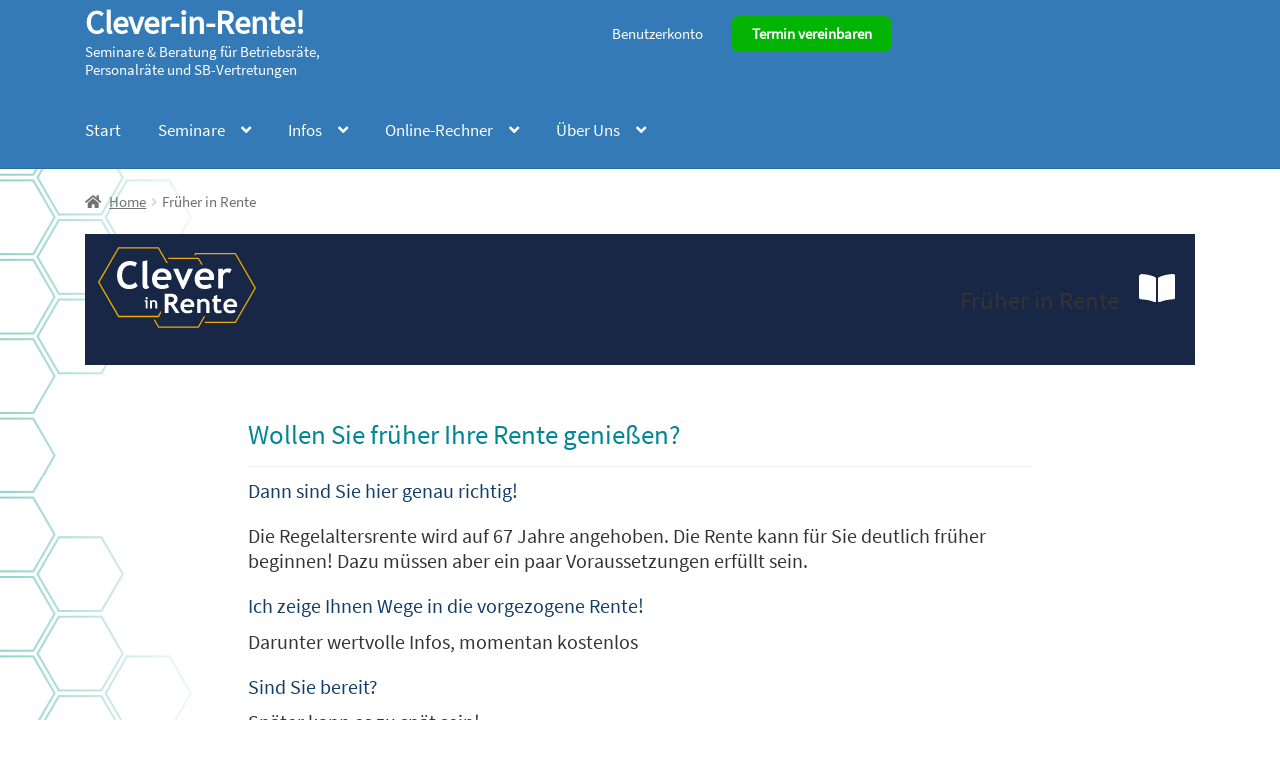

--- FILE ---
content_type: text/html; charset=UTF-8
request_url: https://www.clever-in-rente.de/frueher_in_rente/
body_size: 29365
content:
	
<!doctype html>
<html lang="de">
<head>
<meta charset="UTF-8">
<meta name="viewport" content="width=device-width, initial-scale=1">
<link rel="profile" href="http://gmpg.org/xfn/11">
<link rel="pingback" href="https://www.clever-in-rente.de/xmlrpc.php">

<script type="text/javascript" data-cookieconsent="ignore">
	window.dataLayer = window.dataLayer || [];

	function gtag() {
		dataLayer.push(arguments);
	}

	gtag("consent", "default", {
		ad_personalization: "denied",
		ad_storage: "denied",
		ad_user_data: "denied",
		analytics_storage: "denied",
		functionality_storage: "denied",
		personalization_storage: "denied",
		security_storage: "granted",
		wait_for_update: 500,
	});
	gtag("set", "ads_data_redaction", true);
	</script>
<script type="text/javascript"
		id="Cookiebot"
		src="https://consent.cookiebot.com/uc.js"
		data-implementation="wp"
		data-cbid="df14095f-c311-496d-8a56-2bdc531e5aef"
							data-blockingmode="auto"
	></script>
<script>
window.JetpackScriptData = {"site":{"icon":"https://www.clever-in-rente.de/wp-content/uploads/2020/12/favicon.ico","title":"Clever-in-Rente!","host":"unknown","is_wpcom_platform":false}};
</script>
<meta name='robots' content='index, follow, max-image-preview:large, max-snippet:-1, max-video-preview:-1' />
	<style>img:is([sizes="auto" i], [sizes^="auto," i]) { contain-intrinsic-size: 3000px 1500px }</style>
	<script>window._wca = window._wca || [];</script>

	<!-- This site is optimized with the Yoast SEO plugin v19.3 - https://yoast.com/wordpress/plugins/seo/ -->
	<title>Früher in Rente | Clever-in-Rente!</title>
	<link rel="canonical" href="https://www.clever-in-rente.de/frueher_in_rente/" />
	<meta property="og:locale" content="de_DE" />
	<meta property="og:type" content="article" />
	<meta property="og:title" content="Früher in Rente | Clever-in-Rente!" />
	<meta property="og:url" content="https://www.clever-in-rente.de/frueher_in_rente/" />
	<meta property="og:site_name" content="Clever-in-Rente!" />
	<meta property="article:modified_time" content="2022-07-19T09:05:56+00:00" />
	<meta property="og:image" content="https://www.clever-in-rente.de/wp-content/uploads/2021/09/logo_clever_in_rente_gr_ws.svg" />
	<meta name="twitter:card" content="summary_large_image" />
	<meta name="twitter:label1" content="Geschätzte Lesezeit" />
	<meta name="twitter:data1" content="25 Minuten" />
	<script type="application/ld+json" class="yoast-schema-graph">{"@context":"https://schema.org","@graph":[{"@type":"WebSite","@id":"https://www.clever-in-rente.de/#website","url":"https://www.clever-in-rente.de/","name":"Clever-in-Rente!","description":"Seminare &amp; Beratung für Betriebsräte, Personalräte und SB-Vertretungen","potentialAction":[{"@type":"SearchAction","target":{"@type":"EntryPoint","urlTemplate":"https://www.clever-in-rente.de/?s={search_term_string}"},"query-input":"required name=search_term_string"}],"inLanguage":"de"},{"@type":"ImageObject","inLanguage":"de","@id":"https://www.clever-in-rente.de/frueher_in_rente/#primaryimage","url":"https://www.clever-in-rente.de/wp-content/uploads/2021/09/logo_clever_in_rente_gr_ws.svg","contentUrl":"https://www.clever-in-rente.de/wp-content/uploads/2021/09/logo_clever_in_rente_gr_ws.svg"},{"@type":"WebPage","@id":"https://www.clever-in-rente.de/frueher_in_rente/","url":"https://www.clever-in-rente.de/frueher_in_rente/","name":"Früher in Rente | Clever-in-Rente!","isPartOf":{"@id":"https://www.clever-in-rente.de/#website"},"primaryImageOfPage":{"@id":"https://www.clever-in-rente.de/frueher_in_rente/#primaryimage"},"datePublished":"2021-07-27T15:54:17+00:00","dateModified":"2022-07-19T09:05:56+00:00","breadcrumb":{"@id":"https://www.clever-in-rente.de/frueher_in_rente/#breadcrumb"},"inLanguage":"de","potentialAction":[{"@type":"ReadAction","target":["https://www.clever-in-rente.de/frueher_in_rente/"]}]},{"@type":"BreadcrumbList","@id":"https://www.clever-in-rente.de/frueher_in_rente/#breadcrumb","itemListElement":[{"@type":"ListItem","position":1,"name":"Startseite","item":"https://www.clever-in-rente.de/"},{"@type":"ListItem","position":2,"name":"Früher in Rente"}]}]}</script>
	<!-- / Yoast SEO plugin. -->


<link rel='dns-prefetch' href='//stats.wp.com' />
<link rel="alternate" type="application/rss+xml" title="Clever-in-Rente! &raquo; Feed" href="https://www.clever-in-rente.de/feed/" />
<link rel="alternate" type="application/rss+xml" title="Clever-in-Rente! &raquo; Kommentar-Feed" href="https://www.clever-in-rente.de/comments/feed/" />
		<!-- This site uses the Google Analytics by MonsterInsights plugin v9.6.1 - Using Analytics tracking - https://www.monsterinsights.com/ -->
		<!-- Note: MonsterInsights is not currently configured on this site. The site owner needs to authenticate with Google Analytics in the MonsterInsights settings panel. -->
					<!-- No tracking code set -->
				<!-- / Google Analytics by MonsterInsights -->
			<script type="text/javascript">
		/* Google Analytics Opt-Out by WP-Buddy | https://wp-buddy.com/products/plugins/google-analytics-opt-out */
						var gaoop_disable_strs = disableStrs;
				for (var index = 0; index < disableStrs.length; index++) {
			if (document.cookie.indexOf(disableStrs[index] + '=true') > -1) {
				window[disableStrs[index]] = true; // for Monster Insights
			}
		}

		function gaoop_analytics_optout() {
			for (var index = 0; index < disableStrs.length; index++) {
				document.cookie = disableStrs[index] + '=true; expires=Thu, 31 Dec 2099 23:59:59 UTC; SameSite=Strict; path=/';
				window[disableStrs[index]] = true; // for Monster Insights
			}
			alert('Alles klar: Auf unserer Seite ist Google Analytics für Sie deaktiviert! Viel Spaß bei der Nutzung unseres Angebotes.');		}
			</script>
	<script>
window._wpemojiSettings = {"baseUrl":"https:\/\/s.w.org\/images\/core\/emoji\/16.0.1\/72x72\/","ext":".png","svgUrl":"https:\/\/s.w.org\/images\/core\/emoji\/16.0.1\/svg\/","svgExt":".svg","source":{"concatemoji":"https:\/\/www.clever-in-rente.de\/wp-includes\/js\/wp-emoji-release.min.js?ver=6.8.3"}};
/*! This file is auto-generated */
!function(s,n){var o,i,e;function c(e){try{var t={supportTests:e,timestamp:(new Date).valueOf()};sessionStorage.setItem(o,JSON.stringify(t))}catch(e){}}function p(e,t,n){e.clearRect(0,0,e.canvas.width,e.canvas.height),e.fillText(t,0,0);var t=new Uint32Array(e.getImageData(0,0,e.canvas.width,e.canvas.height).data),a=(e.clearRect(0,0,e.canvas.width,e.canvas.height),e.fillText(n,0,0),new Uint32Array(e.getImageData(0,0,e.canvas.width,e.canvas.height).data));return t.every(function(e,t){return e===a[t]})}function u(e,t){e.clearRect(0,0,e.canvas.width,e.canvas.height),e.fillText(t,0,0);for(var n=e.getImageData(16,16,1,1),a=0;a<n.data.length;a++)if(0!==n.data[a])return!1;return!0}function f(e,t,n,a){switch(t){case"flag":return n(e,"\ud83c\udff3\ufe0f\u200d\u26a7\ufe0f","\ud83c\udff3\ufe0f\u200b\u26a7\ufe0f")?!1:!n(e,"\ud83c\udde8\ud83c\uddf6","\ud83c\udde8\u200b\ud83c\uddf6")&&!n(e,"\ud83c\udff4\udb40\udc67\udb40\udc62\udb40\udc65\udb40\udc6e\udb40\udc67\udb40\udc7f","\ud83c\udff4\u200b\udb40\udc67\u200b\udb40\udc62\u200b\udb40\udc65\u200b\udb40\udc6e\u200b\udb40\udc67\u200b\udb40\udc7f");case"emoji":return!a(e,"\ud83e\udedf")}return!1}function g(e,t,n,a){var r="undefined"!=typeof WorkerGlobalScope&&self instanceof WorkerGlobalScope?new OffscreenCanvas(300,150):s.createElement("canvas"),o=r.getContext("2d",{willReadFrequently:!0}),i=(o.textBaseline="top",o.font="600 32px Arial",{});return e.forEach(function(e){i[e]=t(o,e,n,a)}),i}function t(e){var t=s.createElement("script");t.src=e,t.defer=!0,s.head.appendChild(t)}"undefined"!=typeof Promise&&(o="wpEmojiSettingsSupports",i=["flag","emoji"],n.supports={everything:!0,everythingExceptFlag:!0},e=new Promise(function(e){s.addEventListener("DOMContentLoaded",e,{once:!0})}),new Promise(function(t){var n=function(){try{var e=JSON.parse(sessionStorage.getItem(o));if("object"==typeof e&&"number"==typeof e.timestamp&&(new Date).valueOf()<e.timestamp+604800&&"object"==typeof e.supportTests)return e.supportTests}catch(e){}return null}();if(!n){if("undefined"!=typeof Worker&&"undefined"!=typeof OffscreenCanvas&&"undefined"!=typeof URL&&URL.createObjectURL&&"undefined"!=typeof Blob)try{var e="postMessage("+g.toString()+"("+[JSON.stringify(i),f.toString(),p.toString(),u.toString()].join(",")+"));",a=new Blob([e],{type:"text/javascript"}),r=new Worker(URL.createObjectURL(a),{name:"wpTestEmojiSupports"});return void(r.onmessage=function(e){c(n=e.data),r.terminate(),t(n)})}catch(e){}c(n=g(i,f,p,u))}t(n)}).then(function(e){for(var t in e)n.supports[t]=e[t],n.supports.everything=n.supports.everything&&n.supports[t],"flag"!==t&&(n.supports.everythingExceptFlag=n.supports.everythingExceptFlag&&n.supports[t]);n.supports.everythingExceptFlag=n.supports.everythingExceptFlag&&!n.supports.flag,n.DOMReady=!1,n.readyCallback=function(){n.DOMReady=!0}}).then(function(){return e}).then(function(){var e;n.supports.everything||(n.readyCallback(),(e=n.source||{}).concatemoji?t(e.concatemoji):e.wpemoji&&e.twemoji&&(t(e.twemoji),t(e.wpemoji)))}))}((window,document),window._wpemojiSettings);
</script>
<style id='wp-emoji-styles-inline-css'>

	img.wp-smiley, img.emoji {
		display: inline !important;
		border: none !important;
		box-shadow: none !important;
		height: 1em !important;
		width: 1em !important;
		margin: 0 0.07em !important;
		vertical-align: -0.1em !important;
		background: none !important;
		padding: 0 !important;
	}
</style>
<link rel='stylesheet' id='wp-block-library-css' href='https://www.clever-in-rente.de/wp-includes/css/dist/block-library/style.min.css?ver=6.8.3' media='all' />
<style id='wp-block-library-theme-inline-css'>
.wp-block-audio :where(figcaption){color:#555;font-size:13px;text-align:center}.is-dark-theme .wp-block-audio :where(figcaption){color:#ffffffa6}.wp-block-audio{margin:0 0 1em}.wp-block-code{border:1px solid #ccc;border-radius:4px;font-family:Menlo,Consolas,monaco,monospace;padding:.8em 1em}.wp-block-embed :where(figcaption){color:#555;font-size:13px;text-align:center}.is-dark-theme .wp-block-embed :where(figcaption){color:#ffffffa6}.wp-block-embed{margin:0 0 1em}.blocks-gallery-caption{color:#555;font-size:13px;text-align:center}.is-dark-theme .blocks-gallery-caption{color:#ffffffa6}:root :where(.wp-block-image figcaption){color:#555;font-size:13px;text-align:center}.is-dark-theme :root :where(.wp-block-image figcaption){color:#ffffffa6}.wp-block-image{margin:0 0 1em}.wp-block-pullquote{border-bottom:4px solid;border-top:4px solid;color:currentColor;margin-bottom:1.75em}.wp-block-pullquote cite,.wp-block-pullquote footer,.wp-block-pullquote__citation{color:currentColor;font-size:.8125em;font-style:normal;text-transform:uppercase}.wp-block-quote{border-left:.25em solid;margin:0 0 1.75em;padding-left:1em}.wp-block-quote cite,.wp-block-quote footer{color:currentColor;font-size:.8125em;font-style:normal;position:relative}.wp-block-quote:where(.has-text-align-right){border-left:none;border-right:.25em solid;padding-left:0;padding-right:1em}.wp-block-quote:where(.has-text-align-center){border:none;padding-left:0}.wp-block-quote.is-large,.wp-block-quote.is-style-large,.wp-block-quote:where(.is-style-plain){border:none}.wp-block-search .wp-block-search__label{font-weight:700}.wp-block-search__button{border:1px solid #ccc;padding:.375em .625em}:where(.wp-block-group.has-background){padding:1.25em 2.375em}.wp-block-separator.has-css-opacity{opacity:.4}.wp-block-separator{border:none;border-bottom:2px solid;margin-left:auto;margin-right:auto}.wp-block-separator.has-alpha-channel-opacity{opacity:1}.wp-block-separator:not(.is-style-wide):not(.is-style-dots){width:100px}.wp-block-separator.has-background:not(.is-style-dots){border-bottom:none;height:1px}.wp-block-separator.has-background:not(.is-style-wide):not(.is-style-dots){height:2px}.wp-block-table{margin:0 0 1em}.wp-block-table td,.wp-block-table th{word-break:normal}.wp-block-table :where(figcaption){color:#555;font-size:13px;text-align:center}.is-dark-theme .wp-block-table :where(figcaption){color:#ffffffa6}.wp-block-video :where(figcaption){color:#555;font-size:13px;text-align:center}.is-dark-theme .wp-block-video :where(figcaption){color:#ffffffa6}.wp-block-video{margin:0 0 1em}:root :where(.wp-block-template-part.has-background){margin-bottom:0;margin-top:0;padding:1.25em 2.375em}
</style>
<style id='classic-theme-styles-inline-css'>
/*! This file is auto-generated */
.wp-block-button__link{color:#fff;background-color:#32373c;border-radius:9999px;box-shadow:none;text-decoration:none;padding:calc(.667em + 2px) calc(1.333em + 2px);font-size:1.125em}.wp-block-file__button{background:#32373c;color:#fff;text-decoration:none}
</style>
<link rel='stylesheet' id='wc-blocks-vendors-style-css' href='https://www.clever-in-rente.de/wp-content/plugins/woocommerce/packages/woocommerce-blocks/build/wc-blocks-vendors-style.css?ver=7.8.3' media='all' />
<link rel='stylesheet' id='wc-blocks-style-css' href='https://www.clever-in-rente.de/wp-content/plugins/woocommerce/packages/woocommerce-blocks/build/wc-blocks-style.css?ver=7.8.3' media='all' />
<link rel='stylesheet' id='mediaelement-css' href='https://www.clever-in-rente.de/wp-includes/js/mediaelement/mediaelementplayer-legacy.min.css?ver=4.2.17' media='all' />
<link rel='stylesheet' id='wp-mediaelement-css' href='https://www.clever-in-rente.de/wp-includes/js/mediaelement/wp-mediaelement.min.css?ver=6.8.3' media='all' />
<style id='jetpack-sharing-buttons-style-inline-css'>
.jetpack-sharing-buttons__services-list{display:flex;flex-direction:row;flex-wrap:wrap;gap:0;list-style-type:none;margin:5px;padding:0}.jetpack-sharing-buttons__services-list.has-small-icon-size{font-size:12px}.jetpack-sharing-buttons__services-list.has-normal-icon-size{font-size:16px}.jetpack-sharing-buttons__services-list.has-large-icon-size{font-size:24px}.jetpack-sharing-buttons__services-list.has-huge-icon-size{font-size:36px}@media print{.jetpack-sharing-buttons__services-list{display:none!important}}.editor-styles-wrapper .wp-block-jetpack-sharing-buttons{gap:0;padding-inline-start:0}ul.jetpack-sharing-buttons__services-list.has-background{padding:1.25em 2.375em}
</style>
<link rel='stylesheet' id='storefront-gutenberg-blocks-css' href='https://www.clever-in-rente.de/wp-content/themes/storefront/assets/css/base/gutenberg-blocks.css?ver=4.6.1' media='all' />
<style id='storefront-gutenberg-blocks-inline-css'>

				.wp-block-button__link:not(.has-text-color) {
					color: #333333;
				}

				.wp-block-button__link:not(.has-text-color):hover,
				.wp-block-button__link:not(.has-text-color):focus,
				.wp-block-button__link:not(.has-text-color):active {
					color: #333333;
				}

				.wp-block-button__link:not(.has-background) {
					background-color: #eeeeee;
				}

				.wp-block-button__link:not(.has-background):hover,
				.wp-block-button__link:not(.has-background):focus,
				.wp-block-button__link:not(.has-background):active {
					border-color: #d5d5d5;
					background-color: #d5d5d5;
				}

				.wc-block-grid__products .wc-block-grid__product .wp-block-button__link {
					background-color: #eeeeee;
					border-color: #eeeeee;
					color: #333333;
				}

				.wp-block-quote footer,
				.wp-block-quote cite,
				.wp-block-quote__citation {
					color: #6d6d6d;
				}

				.wp-block-pullquote cite,
				.wp-block-pullquote footer,
				.wp-block-pullquote__citation {
					color: #6d6d6d;
				}

				.wp-block-image figcaption {
					color: #6d6d6d;
				}

				.wp-block-separator.is-style-dots::before {
					color: #333333;
				}

				.wp-block-file a.wp-block-file__button {
					color: #333333;
					background-color: #eeeeee;
					border-color: #eeeeee;
				}

				.wp-block-file a.wp-block-file__button:hover,
				.wp-block-file a.wp-block-file__button:focus,
				.wp-block-file a.wp-block-file__button:active {
					color: #333333;
					background-color: #d5d5d5;
				}

				.wp-block-code,
				.wp-block-preformatted pre {
					color: #6d6d6d;
				}

				.wp-block-table:not( .has-background ):not( .is-style-stripes ) tbody tr:nth-child(2n) td {
					background-color: #fdfdfd;
				}

				.wp-block-cover .wp-block-cover__inner-container h1:not(.has-text-color),
				.wp-block-cover .wp-block-cover__inner-container h2:not(.has-text-color),
				.wp-block-cover .wp-block-cover__inner-container h3:not(.has-text-color),
				.wp-block-cover .wp-block-cover__inner-container h4:not(.has-text-color),
				.wp-block-cover .wp-block-cover__inner-container h5:not(.has-text-color),
				.wp-block-cover .wp-block-cover__inner-container h6:not(.has-text-color) {
					color: #000000;
				}

				.wc-block-components-price-slider__range-input-progress,
				.rtl .wc-block-components-price-slider__range-input-progress {
					--range-color: #337ab7;
				}

				/* Target only IE11 */
				@media all and (-ms-high-contrast: none), (-ms-high-contrast: active) {
					.wc-block-components-price-slider__range-input-progress {
						background: #337ab7;
					}
				}

				.wc-block-components-button:not(.is-link) {
					background-color: #333333;
					color: #ffffff;
				}

				.wc-block-components-button:not(.is-link):hover,
				.wc-block-components-button:not(.is-link):focus,
				.wc-block-components-button:not(.is-link):active {
					background-color: #1a1a1a;
					color: #ffffff;
				}

				.wc-block-components-button:not(.is-link):disabled {
					background-color: #333333;
					color: #ffffff;
				}

				.wc-block-cart__submit-container {
					background-color: #ffffff;
				}

				.wc-block-cart__submit-container::before {
					color: rgba(220,220,220,0.5);
				}

				.wc-block-components-order-summary-item__quantity {
					background-color: #ffffff;
					border-color: #6d6d6d;
					box-shadow: 0 0 0 2px #ffffff;
					color: #6d6d6d;
				}
			
</style>
<style id='global-styles-inline-css'>
:root{--wp--preset--aspect-ratio--square: 1;--wp--preset--aspect-ratio--4-3: 4/3;--wp--preset--aspect-ratio--3-4: 3/4;--wp--preset--aspect-ratio--3-2: 3/2;--wp--preset--aspect-ratio--2-3: 2/3;--wp--preset--aspect-ratio--16-9: 16/9;--wp--preset--aspect-ratio--9-16: 9/16;--wp--preset--color--black: #000000;--wp--preset--color--cyan-bluish-gray: #abb8c3;--wp--preset--color--white: #ffffff;--wp--preset--color--pale-pink: #f78da7;--wp--preset--color--vivid-red: #cf2e2e;--wp--preset--color--luminous-vivid-orange: #ff6900;--wp--preset--color--luminous-vivid-amber: #fcb900;--wp--preset--color--light-green-cyan: #7bdcb5;--wp--preset--color--vivid-green-cyan: #00d084;--wp--preset--color--pale-cyan-blue: #8ed1fc;--wp--preset--color--vivid-cyan-blue: #0693e3;--wp--preset--color--vivid-purple: #9b51e0;--wp--preset--gradient--vivid-cyan-blue-to-vivid-purple: linear-gradient(135deg,rgba(6,147,227,1) 0%,rgb(155,81,224) 100%);--wp--preset--gradient--light-green-cyan-to-vivid-green-cyan: linear-gradient(135deg,rgb(122,220,180) 0%,rgb(0,208,130) 100%);--wp--preset--gradient--luminous-vivid-amber-to-luminous-vivid-orange: linear-gradient(135deg,rgba(252,185,0,1) 0%,rgba(255,105,0,1) 100%);--wp--preset--gradient--luminous-vivid-orange-to-vivid-red: linear-gradient(135deg,rgba(255,105,0,1) 0%,rgb(207,46,46) 100%);--wp--preset--gradient--very-light-gray-to-cyan-bluish-gray: linear-gradient(135deg,rgb(238,238,238) 0%,rgb(169,184,195) 100%);--wp--preset--gradient--cool-to-warm-spectrum: linear-gradient(135deg,rgb(74,234,220) 0%,rgb(151,120,209) 20%,rgb(207,42,186) 40%,rgb(238,44,130) 60%,rgb(251,105,98) 80%,rgb(254,248,76) 100%);--wp--preset--gradient--blush-light-purple: linear-gradient(135deg,rgb(255,206,236) 0%,rgb(152,150,240) 100%);--wp--preset--gradient--blush-bordeaux: linear-gradient(135deg,rgb(254,205,165) 0%,rgb(254,45,45) 50%,rgb(107,0,62) 100%);--wp--preset--gradient--luminous-dusk: linear-gradient(135deg,rgb(255,203,112) 0%,rgb(199,81,192) 50%,rgb(65,88,208) 100%);--wp--preset--gradient--pale-ocean: linear-gradient(135deg,rgb(255,245,203) 0%,rgb(182,227,212) 50%,rgb(51,167,181) 100%);--wp--preset--gradient--electric-grass: linear-gradient(135deg,rgb(202,248,128) 0%,rgb(113,206,126) 100%);--wp--preset--gradient--midnight: linear-gradient(135deg,rgb(2,3,129) 0%,rgb(40,116,252) 100%);--wp--preset--font-size--small: 14px;--wp--preset--font-size--medium: 23px;--wp--preset--font-size--large: 26px;--wp--preset--font-size--x-large: 42px;--wp--preset--font-size--normal: 16px;--wp--preset--font-size--huge: 37px;--wp--preset--spacing--20: 0.44rem;--wp--preset--spacing--30: 0.67rem;--wp--preset--spacing--40: 1rem;--wp--preset--spacing--50: 1.5rem;--wp--preset--spacing--60: 2.25rem;--wp--preset--spacing--70: 3.38rem;--wp--preset--spacing--80: 5.06rem;--wp--preset--shadow--natural: 6px 6px 9px rgba(0, 0, 0, 0.2);--wp--preset--shadow--deep: 12px 12px 50px rgba(0, 0, 0, 0.4);--wp--preset--shadow--sharp: 6px 6px 0px rgba(0, 0, 0, 0.2);--wp--preset--shadow--outlined: 6px 6px 0px -3px rgba(255, 255, 255, 1), 6px 6px rgba(0, 0, 0, 1);--wp--preset--shadow--crisp: 6px 6px 0px rgba(0, 0, 0, 1);}:root :where(.is-layout-flow) > :first-child{margin-block-start: 0;}:root :where(.is-layout-flow) > :last-child{margin-block-end: 0;}:root :where(.is-layout-flow) > *{margin-block-start: 24px;margin-block-end: 0;}:root :where(.is-layout-constrained) > :first-child{margin-block-start: 0;}:root :where(.is-layout-constrained) > :last-child{margin-block-end: 0;}:root :where(.is-layout-constrained) > *{margin-block-start: 24px;margin-block-end: 0;}:root :where(.is-layout-flex){gap: 24px;}:root :where(.is-layout-grid){gap: 24px;}body .is-layout-flex{display: flex;}.is-layout-flex{flex-wrap: wrap;align-items: center;}.is-layout-flex > :is(*, div){margin: 0;}body .is-layout-grid{display: grid;}.is-layout-grid > :is(*, div){margin: 0;}.has-black-color{color: var(--wp--preset--color--black) !important;}.has-cyan-bluish-gray-color{color: var(--wp--preset--color--cyan-bluish-gray) !important;}.has-white-color{color: var(--wp--preset--color--white) !important;}.has-pale-pink-color{color: var(--wp--preset--color--pale-pink) !important;}.has-vivid-red-color{color: var(--wp--preset--color--vivid-red) !important;}.has-luminous-vivid-orange-color{color: var(--wp--preset--color--luminous-vivid-orange) !important;}.has-luminous-vivid-amber-color{color: var(--wp--preset--color--luminous-vivid-amber) !important;}.has-light-green-cyan-color{color: var(--wp--preset--color--light-green-cyan) !important;}.has-vivid-green-cyan-color{color: var(--wp--preset--color--vivid-green-cyan) !important;}.has-pale-cyan-blue-color{color: var(--wp--preset--color--pale-cyan-blue) !important;}.has-vivid-cyan-blue-color{color: var(--wp--preset--color--vivid-cyan-blue) !important;}.has-vivid-purple-color{color: var(--wp--preset--color--vivid-purple) !important;}.has-black-background-color{background-color: var(--wp--preset--color--black) !important;}.has-cyan-bluish-gray-background-color{background-color: var(--wp--preset--color--cyan-bluish-gray) !important;}.has-white-background-color{background-color: var(--wp--preset--color--white) !important;}.has-pale-pink-background-color{background-color: var(--wp--preset--color--pale-pink) !important;}.has-vivid-red-background-color{background-color: var(--wp--preset--color--vivid-red) !important;}.has-luminous-vivid-orange-background-color{background-color: var(--wp--preset--color--luminous-vivid-orange) !important;}.has-luminous-vivid-amber-background-color{background-color: var(--wp--preset--color--luminous-vivid-amber) !important;}.has-light-green-cyan-background-color{background-color: var(--wp--preset--color--light-green-cyan) !important;}.has-vivid-green-cyan-background-color{background-color: var(--wp--preset--color--vivid-green-cyan) !important;}.has-pale-cyan-blue-background-color{background-color: var(--wp--preset--color--pale-cyan-blue) !important;}.has-vivid-cyan-blue-background-color{background-color: var(--wp--preset--color--vivid-cyan-blue) !important;}.has-vivid-purple-background-color{background-color: var(--wp--preset--color--vivid-purple) !important;}.has-black-border-color{border-color: var(--wp--preset--color--black) !important;}.has-cyan-bluish-gray-border-color{border-color: var(--wp--preset--color--cyan-bluish-gray) !important;}.has-white-border-color{border-color: var(--wp--preset--color--white) !important;}.has-pale-pink-border-color{border-color: var(--wp--preset--color--pale-pink) !important;}.has-vivid-red-border-color{border-color: var(--wp--preset--color--vivid-red) !important;}.has-luminous-vivid-orange-border-color{border-color: var(--wp--preset--color--luminous-vivid-orange) !important;}.has-luminous-vivid-amber-border-color{border-color: var(--wp--preset--color--luminous-vivid-amber) !important;}.has-light-green-cyan-border-color{border-color: var(--wp--preset--color--light-green-cyan) !important;}.has-vivid-green-cyan-border-color{border-color: var(--wp--preset--color--vivid-green-cyan) !important;}.has-pale-cyan-blue-border-color{border-color: var(--wp--preset--color--pale-cyan-blue) !important;}.has-vivid-cyan-blue-border-color{border-color: var(--wp--preset--color--vivid-cyan-blue) !important;}.has-vivid-purple-border-color{border-color: var(--wp--preset--color--vivid-purple) !important;}.has-vivid-cyan-blue-to-vivid-purple-gradient-background{background: var(--wp--preset--gradient--vivid-cyan-blue-to-vivid-purple) !important;}.has-light-green-cyan-to-vivid-green-cyan-gradient-background{background: var(--wp--preset--gradient--light-green-cyan-to-vivid-green-cyan) !important;}.has-luminous-vivid-amber-to-luminous-vivid-orange-gradient-background{background: var(--wp--preset--gradient--luminous-vivid-amber-to-luminous-vivid-orange) !important;}.has-luminous-vivid-orange-to-vivid-red-gradient-background{background: var(--wp--preset--gradient--luminous-vivid-orange-to-vivid-red) !important;}.has-very-light-gray-to-cyan-bluish-gray-gradient-background{background: var(--wp--preset--gradient--very-light-gray-to-cyan-bluish-gray) !important;}.has-cool-to-warm-spectrum-gradient-background{background: var(--wp--preset--gradient--cool-to-warm-spectrum) !important;}.has-blush-light-purple-gradient-background{background: var(--wp--preset--gradient--blush-light-purple) !important;}.has-blush-bordeaux-gradient-background{background: var(--wp--preset--gradient--blush-bordeaux) !important;}.has-luminous-dusk-gradient-background{background: var(--wp--preset--gradient--luminous-dusk) !important;}.has-pale-ocean-gradient-background{background: var(--wp--preset--gradient--pale-ocean) !important;}.has-electric-grass-gradient-background{background: var(--wp--preset--gradient--electric-grass) !important;}.has-midnight-gradient-background{background: var(--wp--preset--gradient--midnight) !important;}.has-small-font-size{font-size: var(--wp--preset--font-size--small) !important;}.has-medium-font-size{font-size: var(--wp--preset--font-size--medium) !important;}.has-large-font-size{font-size: var(--wp--preset--font-size--large) !important;}.has-x-large-font-size{font-size: var(--wp--preset--font-size--x-large) !important;}
:root :where(.wp-block-pullquote){font-size: 1.5em;line-height: 1.6;}
</style>
<link rel='stylesheet' id='cpsh-shortcodes-css' href='https://www.clever-in-rente.de/wp-content/plugins/column-shortcodes//assets/css/shortcodes.css?ver=1.0.1' media='all' />
<link rel='stylesheet' id='ditty-news-ticker-font-css' href='https://www.clever-in-rente.de/wp-content/plugins/ditty-news-ticker/legacy/inc/static/libs/fontastic/styles.css?ver=3.1.41' media='all' />
<link rel='stylesheet' id='ditty-news-ticker-css' href='https://www.clever-in-rente.de/wp-content/plugins/ditty-news-ticker/legacy/inc/static/css/style.css?ver=3.1.41' media='all' />
<link rel='stylesheet' id='ditty-displays-css' href='https://www.clever-in-rente.de/wp-content/plugins/ditty-news-ticker/build/dittyDisplays.css?ver=3.1.41' media='all' />
<link rel='stylesheet' id='ditty-fontawesome-css' href='https://www.clever-in-rente.de/wp-content/plugins/ditty-news-ticker/includes/libs/fontawesome-6.4.0/css/all.css?ver=6.4.0' media='' />
<link rel='stylesheet' id='bodhi-svgs-attachment-css' href='https://www.clever-in-rente.de/wp-content/plugins/svg-support/css/svgs-attachment.css?ver=6.8.3' media='all' />
<style id='woocommerce-inline-inline-css'>
.woocommerce form .form-row .required { visibility: visible; }
</style>
<link rel='stylesheet' id='storefront-style-css' href='https://www.clever-in-rente.de/wp-content/themes/storefront/style.css?ver=4.6.1' media='all' />
<style id='storefront-style-inline-css'>

			.main-navigation ul li a,
			.site-title a,
			ul.menu li a,
			.site-branding h1 a,
			button.menu-toggle,
			button.menu-toggle:hover,
			.handheld-navigation .dropdown-toggle {
				color: #ffffff;
			}

			button.menu-toggle,
			button.menu-toggle:hover {
				border-color: #ffffff;
			}

			.main-navigation ul li a:hover,
			.main-navigation ul li:hover > a,
			.site-title a:hover,
			.site-header ul.menu li.current-menu-item > a {
				color: #ffffff;
			}

			table:not( .has-background ) th {
				background-color: #f8f8f8;
			}

			table:not( .has-background ) tbody td {
				background-color: #fdfdfd;
			}

			table:not( .has-background ) tbody tr:nth-child(2n) td,
			fieldset,
			fieldset legend {
				background-color: #fbfbfb;
			}

			.site-header,
			.secondary-navigation ul ul,
			.main-navigation ul.menu > li.menu-item-has-children:after,
			.secondary-navigation ul.menu ul,
			.storefront-handheld-footer-bar,
			.storefront-handheld-footer-bar ul li > a,
			.storefront-handheld-footer-bar ul li.search .site-search,
			button.menu-toggle,
			button.menu-toggle:hover {
				background-color: #337ab7;
			}

			p.site-description,
			.site-header,
			.storefront-handheld-footer-bar {
				color: #ffffff;
			}

			button.menu-toggle:after,
			button.menu-toggle:before,
			button.menu-toggle span:before {
				background-color: #ffffff;
			}

			h1, h2, h3, h4, h5, h6, .wc-block-grid__product-title {
				color: #333333;
			}

			.widget h1 {
				border-bottom-color: #333333;
			}

			body,
			.secondary-navigation a {
				color: #6d6d6d;
			}

			.widget-area .widget a,
			.hentry .entry-header .posted-on a,
			.hentry .entry-header .post-author a,
			.hentry .entry-header .post-comments a,
			.hentry .entry-header .byline a {
				color: #727272;
			}

			a {
				color: #337ab7;
			}

			a:focus,
			button:focus,
			.button.alt:focus,
			input:focus,
			textarea:focus,
			input[type="button"]:focus,
			input[type="reset"]:focus,
			input[type="submit"]:focus,
			input[type="email"]:focus,
			input[type="tel"]:focus,
			input[type="url"]:focus,
			input[type="password"]:focus,
			input[type="search"]:focus {
				outline-color: #337ab7;
			}

			button, input[type="button"], input[type="reset"], input[type="submit"], .button, .widget a.button {
				background-color: #eeeeee;
				border-color: #eeeeee;
				color: #333333;
			}

			button:hover, input[type="button"]:hover, input[type="reset"]:hover, input[type="submit"]:hover, .button:hover, .widget a.button:hover {
				background-color: #d5d5d5;
				border-color: #d5d5d5;
				color: #333333;
			}

			button.alt, input[type="button"].alt, input[type="reset"].alt, input[type="submit"].alt, .button.alt, .widget-area .widget a.button.alt {
				background-color: #333333;
				border-color: #333333;
				color: #ffffff;
			}

			button.alt:hover, input[type="button"].alt:hover, input[type="reset"].alt:hover, input[type="submit"].alt:hover, .button.alt:hover, .widget-area .widget a.button.alt:hover {
				background-color: #1a1a1a;
				border-color: #1a1a1a;
				color: #ffffff;
			}

			.pagination .page-numbers li .page-numbers.current {
				background-color: #e6e6e6;
				color: #636363;
			}

			#comments .comment-list .comment-content .comment-text {
				background-color: #f8f8f8;
			}

			.site-footer {
				background-color: #f0f0f0;
				color: #6d6d6d;
			}

			.site-footer a:not(.button):not(.components-button) {
				color: #333333;
			}

			.site-footer .storefront-handheld-footer-bar a:not(.button):not(.components-button) {
				color: #ffffff;
			}

			.site-footer h1, .site-footer h2, .site-footer h3, .site-footer h4, .site-footer h5, .site-footer h6, .site-footer .widget .widget-title, .site-footer .widget .widgettitle {
				color: #333333;
			}

			.page-template-template-homepage.has-post-thumbnail .type-page.has-post-thumbnail .entry-title {
				color: #000000;
			}

			.page-template-template-homepage.has-post-thumbnail .type-page.has-post-thumbnail .entry-content {
				color: #000000;
			}

			@media screen and ( min-width: 768px ) {
				.secondary-navigation ul.menu a:hover {
					color: #ffffff;
				}

				.secondary-navigation ul.menu a {
					color: #ffffff;
				}

				.main-navigation ul.menu ul.sub-menu,
				.main-navigation ul.nav-menu ul.children {
					background-color: #246ba8;
				}

				.site-header {
					border-bottom-color: #246ba8;
				}
			}
</style>
<link rel='stylesheet' id='storefront-icons-css' href='https://www.clever-in-rente.de/wp-content/themes/storefront/assets/css/base/icons.css?ver=4.6.1' media='all' />
<link rel='stylesheet' id='storefront-jetpack-widgets-css' href='https://www.clever-in-rente.de/wp-content/themes/storefront/assets/css/jetpack/widgets.css?ver=4.6.1' media='all' />
<link rel='stylesheet' id='woocommerce-gzd-layout-css' href='https://www.clever-in-rente.de/wp-content/plugins/woocommerce-germanized/build/static/layout-styles.css?ver=3.19.13' media='all' />
<style id='woocommerce-gzd-layout-inline-css'>
.woocommerce-checkout .shop_table { background-color: #eeeeee; } .product p.deposit-packaging-type { font-size: 1.25em !important; } p.woocommerce-shipping-destination { display: none; }
                .wc-gzd-nutri-score-value-a {
                    background: url(https://www.clever-in-rente.de/wp-content/plugins/woocommerce-germanized/assets/images/nutri-score-a.svg) no-repeat;
                }
                .wc-gzd-nutri-score-value-b {
                    background: url(https://www.clever-in-rente.de/wp-content/plugins/woocommerce-germanized/assets/images/nutri-score-b.svg) no-repeat;
                }
                .wc-gzd-nutri-score-value-c {
                    background: url(https://www.clever-in-rente.de/wp-content/plugins/woocommerce-germanized/assets/images/nutri-score-c.svg) no-repeat;
                }
                .wc-gzd-nutri-score-value-d {
                    background: url(https://www.clever-in-rente.de/wp-content/plugins/woocommerce-germanized/assets/images/nutri-score-d.svg) no-repeat;
                }
                .wc-gzd-nutri-score-value-e {
                    background: url(https://www.clever-in-rente.de/wp-content/plugins/woocommerce-germanized/assets/images/nutri-score-e.svg) no-repeat;
                }
            
</style>
<link rel='stylesheet' id='storefront-woocommerce-style-css' href='https://www.clever-in-rente.de/wp-content/themes/storefront/assets/css/woocommerce/woocommerce.css?ver=4.6.1' media='all' />
<style id='storefront-woocommerce-style-inline-css'>
@font-face {
				font-family: star;
				src: url(https://www.clever-in-rente.de/wp-content/plugins/woocommerce/assets/fonts/star.eot);
				src:
					url(https://www.clever-in-rente.de/wp-content/plugins/woocommerce/assets/fonts/star.eot?#iefix) format("embedded-opentype"),
					url(https://www.clever-in-rente.de/wp-content/plugins/woocommerce/assets/fonts/star.woff) format("woff"),
					url(https://www.clever-in-rente.de/wp-content/plugins/woocommerce/assets/fonts/star.ttf) format("truetype"),
					url(https://www.clever-in-rente.de/wp-content/plugins/woocommerce/assets/fonts/star.svg#star) format("svg");
				font-weight: 400;
				font-style: normal;
			}
			@font-face {
				font-family: WooCommerce;
				src: url(https://www.clever-in-rente.de/wp-content/plugins/woocommerce/assets/fonts/WooCommerce.eot);
				src:
					url(https://www.clever-in-rente.de/wp-content/plugins/woocommerce/assets/fonts/WooCommerce.eot?#iefix) format("embedded-opentype"),
					url(https://www.clever-in-rente.de/wp-content/plugins/woocommerce/assets/fonts/WooCommerce.woff) format("woff"),
					url(https://www.clever-in-rente.de/wp-content/plugins/woocommerce/assets/fonts/WooCommerce.ttf) format("truetype"),
					url(https://www.clever-in-rente.de/wp-content/plugins/woocommerce/assets/fonts/WooCommerce.svg#WooCommerce) format("svg");
				font-weight: 400;
				font-style: normal;
			}

			a.cart-contents,
			.site-header-cart .widget_shopping_cart a {
				color: #ffffff;
			}

			a.cart-contents:hover,
			.site-header-cart .widget_shopping_cart a:hover,
			.site-header-cart:hover > li > a {
				color: #ffffff;
			}

			table.cart td.product-remove,
			table.cart td.actions {
				border-top-color: #ffffff;
			}

			.storefront-handheld-footer-bar ul li.cart .count {
				background-color: #ffffff;
				color: #337ab7;
				border-color: #337ab7;
			}

			.woocommerce-tabs ul.tabs li.active a,
			ul.products li.product .price,
			.onsale,
			.wc-block-grid__product-onsale,
			.widget_search form:before,
			.widget_product_search form:before {
				color: #6d6d6d;
			}

			.woocommerce-breadcrumb a,
			a.woocommerce-review-link,
			.product_meta a {
				color: #727272;
			}

			.wc-block-grid__product-onsale,
			.onsale {
				border-color: #6d6d6d;
			}

			.star-rating span:before,
			.quantity .plus, .quantity .minus,
			p.stars a:hover:after,
			p.stars a:after,
			.star-rating span:before,
			#payment .payment_methods li input[type=radio]:first-child:checked+label:before {
				color: #337ab7;
			}

			.widget_price_filter .ui-slider .ui-slider-range,
			.widget_price_filter .ui-slider .ui-slider-handle {
				background-color: #337ab7;
			}

			.order_details {
				background-color: #f8f8f8;
			}

			.order_details > li {
				border-bottom: 1px dotted #e3e3e3;
			}

			.order_details:before,
			.order_details:after {
				background: -webkit-linear-gradient(transparent 0,transparent 0),-webkit-linear-gradient(135deg,#f8f8f8 33.33%,transparent 33.33%),-webkit-linear-gradient(45deg,#f8f8f8 33.33%,transparent 33.33%)
			}

			#order_review {
				background-color: #ffffff;
			}

			#payment .payment_methods > li .payment_box,
			#payment .place-order {
				background-color: #fafafa;
			}

			#payment .payment_methods > li:not(.woocommerce-notice) {
				background-color: #f5f5f5;
			}

			#payment .payment_methods > li:not(.woocommerce-notice):hover {
				background-color: #f0f0f0;
			}

			.woocommerce-pagination .page-numbers li .page-numbers.current {
				background-color: #e6e6e6;
				color: #636363;
			}

			.wc-block-grid__product-onsale,
			.onsale,
			.woocommerce-pagination .page-numbers li .page-numbers:not(.current) {
				color: #6d6d6d;
			}

			p.stars a:before,
			p.stars a:hover~a:before,
			p.stars.selected a.active~a:before {
				color: #6d6d6d;
			}

			p.stars.selected a.active:before,
			p.stars:hover a:before,
			p.stars.selected a:not(.active):before,
			p.stars.selected a.active:before {
				color: #337ab7;
			}

			.single-product div.product .woocommerce-product-gallery .woocommerce-product-gallery__trigger {
				background-color: #eeeeee;
				color: #333333;
			}

			.single-product div.product .woocommerce-product-gallery .woocommerce-product-gallery__trigger:hover {
				background-color: #d5d5d5;
				border-color: #d5d5d5;
				color: #333333;
			}

			.button.added_to_cart:focus,
			.button.wc-forward:focus {
				outline-color: #337ab7;
			}

			.added_to_cart,
			.site-header-cart .widget_shopping_cart a.button,
			.wc-block-grid__products .wc-block-grid__product .wp-block-button__link {
				background-color: #eeeeee;
				border-color: #eeeeee;
				color: #333333;
			}

			.added_to_cart:hover,
			.site-header-cart .widget_shopping_cart a.button:hover,
			.wc-block-grid__products .wc-block-grid__product .wp-block-button__link:hover {
				background-color: #d5d5d5;
				border-color: #d5d5d5;
				color: #333333;
			}

			.added_to_cart.alt, .added_to_cart, .widget a.button.checkout {
				background-color: #333333;
				border-color: #333333;
				color: #ffffff;
			}

			.added_to_cart.alt:hover, .added_to_cart:hover, .widget a.button.checkout:hover {
				background-color: #1a1a1a;
				border-color: #1a1a1a;
				color: #ffffff;
			}

			.button.loading {
				color: #eeeeee;
			}

			.button.loading:hover {
				background-color: #eeeeee;
			}

			.button.loading:after {
				color: #333333;
			}

			@media screen and ( min-width: 768px ) {
				.site-header-cart .widget_shopping_cart,
				.site-header .product_list_widget li .quantity {
					color: #ffffff;
				}

				.site-header-cart .widget_shopping_cart .buttons,
				.site-header-cart .widget_shopping_cart .total {
					background-color: #2970ad;
				}

				.site-header-cart .widget_shopping_cart {
					background-color: #246ba8;
				}
			}
				.storefront-product-pagination a {
					color: #6d6d6d;
					background-color: #ffffff;
				}
				.storefront-sticky-add-to-cart {
					color: #6d6d6d;
					background-color: #ffffff;
				}

				.storefront-sticky-add-to-cart a:not(.button) {
					color: #ffffff;
				}
</style>
<link rel='stylesheet' id='buber-ug-selfhosted-googlefonts-css' href='https://www.clever-in-rente.de/wp-content/plugins/woocommerce-buber-backend/css/googlefonts.css?ver=6.8.3' media='all' />
<script src="https://www.clever-in-rente.de/wp-includes/js/jquery/jquery.min.js?ver=3.7.1" id="jquery-core-js"></script>
<script src="https://www.clever-in-rente.de/wp-includes/js/jquery/jquery-migrate.min.js?ver=3.4.1" id="jquery-migrate-js"></script>
<script src="https://www.clever-in-rente.de/wp-content/plugins/svg-support/js/min/svgs-inline-min.js?ver=1.0.0" id="bodhi_svg_inline-js"></script>
<script id="bodhi_svg_inline-js-after">
cssTarget="img.style-svg";ForceInlineSVGActive="false";
</script>
<script src="https://www.clever-in-rente.de/wp-content/plugins/woocommerce-buber-backend/js/table_functions.js?ver=6.8.3" id="woocommerce_buber_backend-js"></script>
<script src="https://stats.wp.com/s-202604.js" id="woocommerce-analytics-js" defer data-wp-strategy="defer"></script>
<link rel="https://api.w.org/" href="https://www.clever-in-rente.de/wp-json/" /><link rel="alternate" title="JSON" type="application/json" href="https://www.clever-in-rente.de/wp-json/wp/v2/pages/7746" /><link rel="EditURI" type="application/rsd+xml" title="RSD" href="https://www.clever-in-rente.de/xmlrpc.php?rsd" />
<meta name="generator" content="WordPress 6.8.3" />
<meta name="generator" content="WooCommerce 6.7.0" />
<link rel='shortlink' href='https://www.clever-in-rente.de/?p=7746' />
<link rel="alternate" title="oEmbed (JSON)" type="application/json+oembed" href="https://www.clever-in-rente.de/wp-json/oembed/1.0/embed?url=https%3A%2F%2Fwww.clever-in-rente.de%2Ffrueher_in_rente%2F" />
<link rel="alternate" title="oEmbed (XML)" type="text/xml+oembed" href="https://www.clever-in-rente.de/wp-json/oembed/1.0/embed?url=https%3A%2F%2Fwww.clever-in-rente.de%2Ffrueher_in_rente%2F&#038;format=xml" />
<style type="text/css">/** Google Analytics Opt Out Custom CSS **/.gaoop {color: #ffffff; line-height: 2; position: fixed; bottom: 0; left: 0; width: 100%; -webkit-box-shadow: 0 4px 15px rgba(0, 0, 0, 0.4); -moz-box-shadow: 0 4px 15px rgba(0, 0, 0, 0.4); box-shadow: 0 4px 15px rgba(0, 0, 0, 0.4); background-color: #0E90D2; padding: 1rem; margin: 0; display: flex; align-items: center; justify-content: space-between; } .gaoop-hidden {display: none; } .gaoop-checkbox:checked + .gaoop {width: auto; right: 0; left: auto; opacity: 0.5; ms-filter: "progid:DXImageTransform.Microsoft.Alpha(Opacity=50)"; filter: alpha(opacity=50); -moz-opacity: 0.5; -khtml-opacity: 0.5; } .gaoop-checkbox:checked + .gaoop .gaoop-close-icon {display: none; } .gaoop-checkbox:checked + .gaoop .gaoop-opt-out-content {display: none; } input.gaoop-checkbox {display: none; } .gaoop a {color: #67C2F0; text-decoration: none; } .gaoop a:hover {color: #ffffff; text-decoration: underline; } .gaoop-info-icon {margin: 0; padding: 0; cursor: pointer; } .gaoop svg {position: relative; margin: 0; padding: 0; width: auto; height: 25px; } .gaoop-close-icon {cursor: pointer; position: relative; opacity: 0.5; ms-filter: "progid:DXImageTransform.Microsoft.Alpha(Opacity=50)"; filter: alpha(opacity=50); -moz-opacity: 0.5; -khtml-opacity: 0.5; margin: 0; padding: 0; text-align: center; vertical-align: top; display: inline-block; } .gaoop-close-icon:hover {z-index: 1; opacity: 1; ms-filter: "progid:DXImageTransform.Microsoft.Alpha(Opacity=100)"; filter: alpha(opacity=100); -moz-opacity: 1; -khtml-opacity: 1; } .gaoop_closed .gaoop-opt-out-link, .gaoop_closed .gaoop-close-icon {display: none; } .gaoop_closed:hover {opacity: 1; ms-filter: "progid:DXImageTransform.Microsoft.Alpha(Opacity=100)"; filter: alpha(opacity=100); -moz-opacity: 1; -khtml-opacity: 1; } .gaoop_closed .gaoop-opt-out-content {display: none; } .gaoop_closed .gaoop-info-icon {width: 100%; } .gaoop-opt-out-content {display: inline-block; vertical-align: top; } </style>    
    <script type="text/javascript">
        var ajaxurl = 'https://www.clever-in-rente.de/wp-admin/admin-ajax.php';
    </script>
	<noscript><style>.woocommerce-product-gallery{ opacity: 1 !important; }</style></noscript>
	<link rel="icon" href="https://www.clever-in-rente.de/wp-content/uploads/2020/12/favicon.ico" sizes="32x32" />
<link rel="icon" href="https://www.clever-in-rente.de/wp-content/uploads/2020/12/favicon.ico" sizes="192x192" />
<link rel="apple-touch-icon" href="https://www.clever-in-rente.de/wp-content/uploads/2020/12/favicon.ico" />
<meta name="msapplication-TileImage" content="https://www.clever-in-rente.de/wp-content/uploads/2020/12/favicon.ico" />
		<style id="wp-custom-css">
			.site-search {display: none }
/*.site-header-cart {display: inline }*/
#site-header-cart {
display: none;
}

.footer-widgets{
	max-width:100% !important;
}
.site-branding{
	margin-bottom: 0;
}
.woocommerce-breadcrumb{
	margin-bottom: 0;
	padding-top: 0;
	padding-bottom: 2;
}

.entry-header{display: none}

.site-header{
	padding-top: 15px;
}
/* aus Parabola übernommen:*/
.button {
    background-color: #337ab7; /* blue */
    border: none;
    color:white;
    width: 170px;
    padding: 5px 5px;
    text-align: center;
    text-decoration: none;
    display: inline-block;
    font-size: 14px;
    border-radius: 8px;
} 
.button:hover {background-color: #00a7d6}

.button:active {
  background-color: #00a7d6;
  box-shadow: 0 5px #666;
  transform: translateY(4px);
} 


.actionbutton {
    background-color: #337ab7; /* blue */
    border: none;
    color: white;
    width: 280px;
    height: 65px;
    padding: 0px 2px;
    text-align: center;
    text-decoration: none;
    display: inline-block;
    font-size: 22px;
    border-radius: 8px;
    font-weight: bold;
} 
.actionbutton:hover {background-color: #00a7d6;
cursor: pointer;}

.actinobutton:active {
  background-color: #00a7d6;
  box-shadow: 0 5px #666;
  transform: translateY(4px);
} 


.actionbuttonhide {
    background-color: #848484; 
    border: none;
    color: silver;
    width: 280px;
    height: 65px;
    padding: 0px 2px;
    text-align: center;
    text-decoration: none;
    display: inline-block;
    font-size: 24px;
    border-radius: 8px;
    font-weight: bold;
} 
.actionbuttonhide:hover {background-color:  #848484;}

.actinobuttonhide:active {
  background-color: #848484;
  box-shadow: 0 5px #666;
  transform: translateY(4px);
} 

.actionbuttonB2C {
    background-color: #04B404; /* grün */
    border: none;
    color: white;
    width: 280px;
    height: 65px;
    padding: 0px 2px;
    text-align: center;
    text-decoration: none;
    display: inline-block;
    font-size: 24px;
    border-radius: 8px;
    font-weight: bold;
} 

.buttonB2C{
	font-weight: bold;
	color: white;
	background-color: #04B404;
	border-radius: 8px;
}

.borderB2C {
	border: 6px #04B404 solid;
	padding: 20px 5px 5px 20px;
	margin: 1px 2px 1px 2px;
}

.borderB2C_IGM {
	border: 6px #E40101 solid;
	padding: 20px 5px 5px 20px;
	margin: 1px 2px 1px 2px;
}

.actionbuttonB2C_IGM {
    background-color: #E40101; /* rot */
    border: none;
    color: white;
    width: 280px;
    height: 65px;
    padding: 0px 2px;
    text-align: center;
    text-decoration: none;
    display: inline-block;
    font-size: 24px;
    border-radius: 8px;
    font-weight: bold;
} 

.box {
    position: relative;
    margin-left: 160px;
    margin-right: 240px;
    margin-top: -80px;
    height: 48px;
    width: 200px;
    color: white;
    text-align: center;
    line-height: 21px;
    font-family: sans-serif;
    font-size: 18pt;
    font-weight: bold;
    padding-top: 2px;
    padding-right: 0px;
    padding-bottom: 2px;
    padding-left: 0px;
}
#box2 {
    background-color: #e82d0c;
    -moz-transform: rotate(40deg);
    -ms-transform: rotate(40deg);
    -o-transform: rotate(40deg);
    -webkit-transform: rotate(40deg);
    transform: rotate(40deg);
} 
.box:hover {background-color: red;
cursor: pointer;}

#id2 { margin-top:    40px; 
    margin-left: 20px;
} 

@media (max-width: 1100px) {
  .btn-responsive {
    padding:2px 4px;
    font-size:24;
    line-height: 1;
    width: 200px;
    height: 65px;
  }
}

@media (max-width: 850px) {
  .btn-responsive {
    padding:4px 4px;
    font-size: 17px;
    line-height: 1.2;
    width: 130px;
    height: 65px;
  }
} 

@media (max-width: 600px) {
  .btn-responsive {
    padding:4px 9px;
    font-size:24px;
    line-height: 1.2;
    width: 280px;
    height: 65px;
  }
} 

@media (max-width: 400px) {
  .btn-responsive {
    padding:4px 4px;
    font-size: 17px;
    line-height: 1.2;
    width: 220px;
    height: 65px;
  }
} 

@media (max-width: 350px) {
  .btn-responsive {
    padding:4px 4px;
    font-size: 17px;
    line-height: 1.2;
    width: 180px;
    height: 65px;
  }
} 

@media (max-width: 300px) {
  .btn-responsive {
    padding:4px 4px;
    font-size: 17px;
    line-height: 1.2;
    width: 150px;
    height: 65px;
  }
} 

/* bilder float*/
img.alignright { float: right; margin: 0 0 1em 1em; }
img.alignleft { float: left; margin: 0 1em 1em 0; }
img.aligncenter { display: block; margin-left: auto; margin-right: auto; }
.alignright { float: right; }
.alignleft { float: left; }
.aligncenter { display: block; margin-left: auto; margin-right: auto; }

/*fixiert den header oben*/
/*
#masthead {
		position: fixed;
		top: 0;
		width: 100%;
}
*/

.colorbox {background: #F4F7F8;
 padding-bottom: 10px;
padding-top: 10px;
padding-left: 10px;
padding-right: 10px;
margin-bottom: 10px;
margin-top: 10px;
margin-left: 0px;
margin-right: 10px;}

.site-header {
padding-bottom: 0px;
padding-top: 0px;
padding-left: 0px;
padding-right: 0px;
margin-bottom: 0px;
margin-top: 0px;
margin-left: 0px;
margin-right: 0px;}

#masthead.site-header {
padding-bottom: 0px;
padding-top: 1px;
padding-left: 0px;
padding-right: 0px;
margin-bottom: 0px;
margin-top: 0px;
margin-left: 0px;
margin-right: 0px;}

.storefront-breadcrumb {
	margin: 0px 0px 0px 0px;
}

#hilfreich {
	background-color: #337ab7;
	color: white
}

#Einleitung { padding-bottom: 10px;
	padding-top: 28px;
	color: black;
}

.ewd-ufaq-faqs{
	border: 3px solid #fff;
	box-shadow: 0 5px 15px lightgray;
	padding: 10px;
}

#FAQ-Title {
	background-color: #337ab7;
}

.table-scrollable {
  width: 100%;
  overflow-y: auto;
  margin: 0 0 1em;
}

.table-scrollable::-webkit-scrollbar {
  -webkit-appearance: none;
  width: 14px;
  height: 14px;
}

.table-scrollable::-webkit-scrollbar-thumb {
  border-radius: 8px;
  border: 3px solid #fff;
  background-color: rgba(0, 0, 0, .3);
}

/* Informationen und Grafiken zur Rente und ATZ  */

.containerinfografik {
  display: flex;
  flex-wrap: wrap;
  justify-content: space-between;
}


.containerinfografik .boxinfografik {
  position: relative;
  width: 350px;
  padding: 40px;
  background: #fff;
  box-shadow: 0 5px 15px rgba(0,0,0,.1);
  border-radius: 4px;
  margin: 20px;
  box-sizing: border-box;
  overflow: hidden;
  text-align: center;

}

.containerinfografik .boxinfografik:before{
  content: '';
  width: 50%;
  height: 100%;
  position: absolute;
  top: 0;
  left: 0;
  background: rgba(255,255,255,.2);
  z-index: 2;
  pointer-events: none;
}

.containerinfografik .boxinfografik .icon {
  position: relative;
  width: 80px;
  height: 80px;
  color: #fff;
  background: #000;
  display: flex;
  justify-content: center;
  align-items: center;
  margin: 0 auto;
  border-radius: 50%;
  font-size: 40px;
  font-weight: 700;
  transition: 1s;

}

.containerinfografik .boxinfografik:nth-child(1n+0) .icon {
  box-shadow: 0 0 0 0 #e91e63;
  background: #e91e63;
}

  .containerinfografik .boxinfografik:nth-child(1n+0):hover .icon {
    box-shadow: 0 0 0 400px #e91e63;
    background: #e91e63;
}

.containerinfografik .boxinfografik .contentinfografik{
  position: relative;
  z-index: 1;
  transition: 0,5s;
}

.containerinfografik .boxinfografik:hover .contentinfografik {
  color: #fff;
}

.containerinfografik .boxinfografik .contentinfografik h3 {
  font-weight: bold;
  margin: 10px 0;
  padding: 0;
}

.containerinfografik .boxinfografik .contentinfografik p {
  margin: 0;
  padding: 0;
}

.buttoninfografik {
  display: inline-block;
  padding: 10px 20px;
  background: #fff;
  border-radius: 4px;
  text-decoration: none;
  color: #000;
  font-weight: 500;
  margin-top: 20px;
  box-shadow: 0 2px 5 rgba(0,0,0,2)
}

.containergrafiken {
  display: flex;
  flex-wrap: wrap;
  justify-content: space-between;
}


.containergrafiken .boxgrafiken {
  position: relative;
  width: 1000px;
  height: 200px
	padding: 40px;
  background: #fff;
  box-shadow: 0 5px 15px rgba(0,0,0,.1);
  border-radius: 4px;
  margin: 20px;
  box-sizing: border-box;
  overflow: hidden;
  text-align: center;

}

.containergrafiken .boxgrafiken:before{
  content: '';
  width: 50%;
  height: 100%;
  position: absolute;
  top: 0;
  left: 0;
  background: rgba(255,255,255,.2);
  z-index: 2;
  pointer-events: none;
}

.containergrafiken .boxgrafiken .icongrafiken {
  position: relative;
  width: 100px;
  height: 60px;
  color: #fff;
  background: #000;
  display: flex;
  justify-content: center;
  align-items: center;
  margin: 0 auto;
  border-radius: 50%;
  font-size: 30px;
  font-weight: 700;
  transition: 1s;

}

.containergrafiken .boxgrafiken .icongrafikenaktuell {
  position: relative;
  width: 100px;
  height: 60px;
  color: #fff;
  background: #000;
  display: flex;
  justify-content: center;
  align-items: center;
  margin: 0 auto;
  border-radius: 50%;
  font-size: 30px;
  font-weight: 700;
  transition: 1s;

}

.containergrafiken .boxgrafiken:nth-child(1) .icongrafiken  {
  box-shadow: 0 0 0 0 #337AB7;
  background: #337AB7;
}

.containergrafiken .boxgrafiken:nth-child(1) .icongrafikenaktuell  {
  box-shadow: 0 0 0 0 #ffb732;
  background: #ffb732;
}

  .containergrafiken .boxgrafiken:nth-child(1):hover .icongrafiken  {
    box-shadow: 0 0 0 500px #337AB7;
    background: #337AB7;
  }

  .containergrafiken .boxgrafiken:nth-child(1):hover .icongrafikenaktuell  {
    box-shadow: 0 0 0 500px #ffb732;
    background: #ffb732;
  }


.containergrafiken .boxgrafiken .contentgrafiken {
  position: relative;
  z-index: 1;
  transition: 0,5s;
}

.containergrafiken .boxgrafiken:hover .contentgrafiken {
  color: #fff;
}

.containergrafiken .boxgrafiken:hover .contentgrafiken h3 {
  color: #fff;
}

.containergrafiken .boxgrafiken .contentgrafiken h3 {
  font-weight: bold;
  margin: 10px 0;
  padding: 0;
}

.containergrafiken .boxgrafiken .contentgrafiken p {
  margin: 0;
  padding: 0;
}

.linkgrafiken {
  display: inline-block;
  padding: 10px 20px;
  background: #fff;
  border-radius: 4px;
  text-decoration: none;
  color: #000;
  font-weight: 500;
  margin-top: 20px;
  margin-bottom: 5px;
  box-shadow: 0 2px 5 rgba(0,0,0,2)
}

.videobox {
	border: 3px solid #fff;
	box-shadow: 0 5px 15px lightgray;
	padding: 10px;
	margin-top: 20px;
}

.containervideo {
  display: flex;
  flex-wrap: wrap;
  justify-content: space-between;
}


.containervideo .boxvideo {
  position: relative;
  width: 1000px;
  padding: 20px;
  background: #fff;
  box-shadow: 0 5px 15px rgba(0,0,0,.1);
  border-radius: 4px;
  margin: 20px;
  box-sizing: border-box;
  overflow: hidden;
  text-align: left;

}

.video {
  float: left;
  margin-right: 20px;
}

.containervideo .boxvideo:before{
  content: '';
  width: 50%;
  height: 100%;
  position: absolute;
  top: 0;
  left: 0;
  z-index: 2;
  pointer-events: none;
}


.containervideo .boxvideo .contentvideo {
  position: relative;
  z-index: 1;
  transition: 0,5s;
}


.containervideo .boxvideo .contentvideo h3 {
  font-weight: bold;
  margin: 10px 0;
  padding: 0;
}

.containervideo .boxvideo .contentvideo p {
  margin: 0;
  padding: 0;
}


.youtube-container-100 {
position: relative;
padding-bottom: 56.25%; /* 16:9 */
padding-top: 0;
height: 0;
overflow: hidden;
margin-bottom: 20px;
}
.youtube-container-100 iframe,
.youtube-container-100 embed {
position: absolute;
top: 0;
left: 0;
width: 100%;
height: 100%;
}

/* über uns style */


.wrapperueberuns h1{
  font-size: 52px;
  margin-bottom: 60px;
  text-align: center;
}

.team1{
  display: flex;
  justify-content: center;
  width: auto;
  text-align: left;
  flex-wrap: wrap;
}

.team1 .ueberunsperson {
  margin: 15px;
  margin-bottom: 10px;
  width: 500px;
  padding: 20px;
  line-height: 20px;
  color: black;
  position: relative;
  background: #fff;
  box-shadow: 0 5px 15px rgba(0,0,0,.1);
  border-radius: 4px;
}

.team1 .ueberunsperson h3{
  color: #337AB7;
  font-size: 26px;
  margin-top: 100px;
	font-weight: bold;
	text-align: center;
}

.team1 .ueberunsperson p.rolle{
  color: #ccc;
  margin: 12px 0;
  font-size: 12px;
  text-transform: uppercase;
	text-align: center;
}

.team1 .ueberunsperson .person_img img, .team2 .ueberunsperson2 .person_img img{
  position: absolute;
  top: -50px;
  left: 50%;
  transform: translateX(-50%);
  width: 150px;
  height: 150px;
  padding: 5px;
  border-radius: 50%;
  background: #fff;
}

.wrapperueberuns2 {
  margin-top: 10px;
}

.team2{
  display: flex;
  justify-content: center;
	width: auto;
  text-align: left;
  flex-wrap: wrap;
}

.team2 .ueberunsperson2 {
  background: #fff;
  margin: 10px;
  margin-bottom: 50px;
  width: 330px;
  padding: 20px;
  line-height: 20px;
  color: black;
  position: relative;
  box-shadow: 0 5px 15px rgba(0,0,0,.1);
  border-radius: 4px;
}

.team2 .ueberunsperson2 h3{
  color: #337AB7;
  font-size: 26px;
  margin-top: 10px;
	font-weight: bold;
	text-align: center;
}

#KR{
	margin-top: 100px;
}

.team2 .ueberunsperson2 .cs_img {
	display: flex; 
    justify-content: center; 
    align-items: center;
	margin-bottom: 21px
}

/*style Unsere Partner */


.wrapperunserepartner {
  margin-top: 0px;
}

.wrapperunserepartner h1{
  font-size: 52px;
  margin-bottom: 30px;
  text-align: center;
}

.bildungswerke{
  display: flex;
  justify-content: center;
  width: auto;
  text-align: center;
  flex-wrap: wrap;
}

.bildungswerke .bildungswerkbild {
  margin: 15px;
  margin-bottom: 10px;
  width: 1400px;
  padding: 20px;
  line-height: 20px;
  color: #8e8b8b;
  position: relative;
  background: #fff;
  box-shadow: 0 5px 15px rgba(0,0,0,.1);
  border-radius: 4px;
}
.bildungswerke .bildungswerkbild p {
	color: black;
	text-align: center; 
	margin-bottom: 30px;
}


.wrapperunserepartner2 {
  margin-top: 20px;
}

.wrapperunserepartner2 h1{
  font-size: 52px;
  margin-bottom: 30px;
  text-align: center;
}

.transfergesellschaften {
  display: flex;
  justify-content: center;
  width: auto;
  text-align: center;
  flex-wrap: wrap;
}

.transfergesellschaften .transfergesellschaftenbild {
  margin: 15px;
  margin-bottom: 0px;
  width: 1400px;
  padding: 20px;
  line-height: 20px;
  color: #8e8b8b;
  position: relative;
  background: #fff;
  box-shadow: 0 5px 15px rgba(0,0,0,.1);
  border-radius: 4px;
}
.transfergesellschaften .transfergesellschaftenbild p {
	color: black;
	text-align: center; 
	margin-bottom: 30px;
}

/* style Seminarübersicht */


.containeruebersicht {
  display: flex;
  flex-wrap: wrap;
  justify-content: center;
}


.containeruebersicht .boxuebersicht {
  position: relative;
  width: 1000px;
  padding: 0px;
  background: #fff;
  box-shadow: 0 5px 15px rgba(0,0,0,.1);
  border-radius: 4px;
  box-sizing: border-box;
  overflow: hidden;
  text-align: center;

}

.containeruebersicht .boxuebersicht .icongrafiken {
  position: relative;
  height: 40px;
  color: #fff;
  background: #000;
  display: flex;
  justify-content: center;
  align-items: center;
  margin: 0 auto;
  border-radius: 0%;
  font-size: 20px;
  font-weight: 700;

}

.containeruebersicht .boxuebersicht:nth-child(1) .icongrafiken  {
  box-shadow: 0 0 0 0 #337AB7;
  background: #337AB7;
}

.containeruebersicht .boxuebersicht .contentuebersicht h3 {
  font-weight: bold;
  margin: 10px 0;
  padding: 0;
}

.containeruebersicht .boxuebersicht .contentuebersicht p {
  margin: 0;
  padding: 0;
}

.linkuebersicht {
  display: inline-block;
  padding: 1px 10px;
  background: #fff;
  border-radius: 4px;
  text-decoration: none;
  color: #000;
  font-weight: 500;
  margin-top: 20px;
  margin-bottom: 5px;
  box-shadow: 0 2px 5 rgba(0,0,0,2);
	border-style: solid;

}

.linkuebersicht a {
	border-style: solid;
	
}

.pfeil {
    display: flex; 
    justify-content: center; 
    align-items: center;
	margin: 10px;
}

.pfeil img{
    height: 100px
	
}



.containeruebersicht .boxuebersicht2 {
  position: relative;
  width: 1000px;
  padding: 0px;
  background: #337AB7;
  box-shadow: 0 5px 15px rgba(0,0,0,.1);
  border-radius: 4px;
  box-sizing: border-box;
  overflow: hidden;
  text-align: center;

}

.containeruebersicht .boxuebersicht2 .icongrafiken {
  position: relative;
  width: 220px;
  height: 40px;
  color: #fff;
  background: #000;
  display: flex;
  justify-content: center;
  align-items: center;
  margin: 0 auto;
  border-radius: 0%;
  font-size: 20px;
  font-weight: 700;

}

.containeruebersicht .boxuebersicht2:nth-child(1) .icongrafiken  {
  box-shadow: 0 0 0 0 #337AB7;
  background: #337AB7;
}


/* zweiter Block */



.Seminaruebersicht {
  display: flex;
  justify-content: center;
	width: auto;
  text-align: left;
  flex-wrap: wrap;
}

.Seminaruebersicht .Seminar {
  background: #fff;
  margin: 10px;
  width: 320px;
  padding: 20px;
	padding-bottom: 10px;
  line-height: 20px;
  color: black;
  position: relative;
  box-shadow: 0 5px 15px rgba(0,0,0,.1);
  border-radius: 4px;
}

.Seminaruebersicht .Seminar h3 {
  color: black;
  font-size: 26px;
	font-weight: bold;
	text-align: center;
	line-height: 110%;
}

.Seminaruebersicht .Seminar p {
	text-align: center;
	color: #6d6d6d;

}

.buttondreier {
	text-align: center;
	margin-top: 30px;
	margin-bottom: 10px;

}

#crashkurs {
	margin-top: 43px
}

.aenderungen {
  margin: 0px;
  margin-bottom: 10px;
  width: auto;
  padding: 20px;
  line-height: 20px;
  color: #8e8b8b;
  position: relative;
  background: #fff;
  box-shadow: 0 5px 15px rgba(0,0,0,.1);
  border-radius: 4px;
}

.aenderungen .textaenderungen {
	text-align: center;
}

/* Vorteile des Programms*/


 .boxusp {
  margin: 15px;
  margin-bottom: 10px;
  width: auto;
  padding: 20px;
  line-height: 20px;
  color: #8e8b8b;
  position: relative;
  background: #fff;
  box-shadow: 0 5px 15px rgba(0,0,0,.1);
  border-radius: 4px;
	 text-align: center;
}

.boxusp h3 {
	color: #337AB7;
	margin-bottom: 20px;

}

.uspliste {
	color: black;
	text-align: center;
}

.uspliste li {
	margin-bottom: 10px;
list-style-position: inside;
text-align: center;
}

/*auf einen Blick */

/* Anwendung Reihe 1 */

.wrapperanwendungr1 {
  margin-top: 10px;
}

.anwendungr1{
  display: flex;
  justify-content: center;
	width: auto;
  text-align: left;
  flex-wrap: wrap;
}

.anwendungr1 .boxanwendungr1 {
  background: #fff;
  margin: 10px;
  margin-bottom: 1px;
  width: 333px;
 padding-left: 20px;
	padding-right: 20px;
  line-height: 130%;
  color: black;
  position: relative;
  box-shadow: 0 5px 15px rgba(0,0,0,.1);
  border-radius: 4px;
}

.anwendungr1 .boxanwendungr1 h3{
  color: #337AB7;
  font-size: 26px;
  margin-top: 5px;
	font-weight: bold;
	text-align: left;
	display: inline;
}

.anwendungr1 .boxanwendungr1 .textanwendungr1 {
  margin-top: 30px;
}


/* Anwenung Reihe 2 */

.wrapperanwendungr2 h1{
  margin-bottom: 60px;
  text-align: center;
}

.anwendungr2{
  display: flex;
  justify-content: center;
  width: auto;
  text-align: left;
  flex-wrap: wrap;
}

.anwendungr2 .boxanwendungr2 {
  background: #fff;
  margin: 10px;
  margin-bottom: 50px;
  width: 510px;
	padding-left: 20px;
	padding-right: 20px;
  line-height: 130%;
  color: black;
  position: relative;
  box-shadow: 0 5px 15px rgba(0,0,0,.1);
  border-radius: 4px;
}

.anwendungr2 .boxanwendungr2 h3{
  color: #337AB7;
  font-size: 26px;
  margin-top: 0px;
  font-weight: bold;
  text-align: left;
	display: inline;
}

.check {
  height: 30px;
 	float: left;
  margin-right: 20px;
	margin-top: 20px;
}

.anwendungr2 .boxanwendungr2 .textanwendungr2 {
  margin-top: 30px;
}

/* Nutzen */

  ol {
    counter-reset: li;
    list-style: none;
    *list-style: decimal; 
    padding: 0;
    margin-bottom: 4em;
    text-shadow: 0 1px 0 rgba(255,255,255,.5);
  }

  ol ol {
    margin: 0 0 0 2em; 
  }

 .rounded-list a{
    position: relative;
    display: block;
    padding-top: 30px;
	 padding-right: 30px;
	 padding-bottom: 30px;
	 padding-left: 40px;
    *padding: .4em;
    margin: .5em 0;
    background: ;
    color: #444;
    text-decoration: none;
    border-radius: .3em;
	 border-color: black;
	 box-shadow: 0 5px 15px rgba(0,0,0,.1);
	 font-size: 20px;
	 font-weight: bold;
	 
    transition: all .3s ease-out;
  }

  .rounded-list a:hover{
    background: #eee;
  }

  .rounded-list a:hover:before{
    transform: rotate(360deg);
  }

  .rounded-list a:before{
    content: counter(li);
    counter-increment: li;
    position: absolute;
    left: -1.3em;
    top: 50%;
    margin-top: -1.3em;
    background: #337AB7;
    height: 2em;
    width: 2em;
    line-height: 2em;
    border: .3em solid #fff;
    text-align: center;
		color: white;
    font-weight: bold;
    border-radius: 2em;
    transition: all .3s ease-out;
  }
/*Cookiebot*/
#CybotCookiebotDialogBodyLevelButtonLevelOptinAllowallSelectionWrapper{
	float:none !important;
	display:flex !important;
	justify-content:center !important;
	margin-bottom:1.5em !important;
}
#CybotCookiebotDialogBodyLevelButtonLevelOptinAllowallSelection{
	color:#444 !important;
	background-color:#f6f6f9 !important;
	border-color:#eee !important;
}
.CybotCookiebotDialogBodyButton{
	width:202px !important;
	height:initial !important;
	padding:1em 0 !important;
	font-size:16px !important;
}
/*Clean-Page-Styles*/
/* /////// HEADER /////// */
.CP-Wrapper .header{
display:flex;
flex-wrap:wrap;
justify-content:space-between;
align-items:center;
background-color:#182746;
color:#fff;
}
.CP-Wrapper .header img[alt="Logo Clever in Rente"]{
width:184px;
padding:13px;
}
.CP-Wrapper .header img[alt="Buchsymbol"], .CP-Wrapper .header img[alt="Checklisten-Symbol"]{
min-width:56px;
max-width:56px;
padding-right:19.2px;
}
.CP-Wrapper .header h1{
margin:0 19.2px;
font-size:1.5em;
}
.CP-Wrapper .header > div{
display:flex;
justify-content:flex-start;
align-items:center;
}
/* /////// WRAPPER /////// */
.CP-Wrapper .Wrapper{
max-width:864px;
margin:0 auto;
padding:0 2em 2em 2em;
font-size:1.2em;
color:#333;
}
.CP-Wrapper .Wrapper h2{
font-size:1.333em;
color:#008695;
}
.CP-Wrapper .Wrapper > h2:first-of-type{
margin-top:2em;
}
.CP-Wrapper .Wrapper h3{
font-size:1em;
color:#123D68;
}
.CP-Wrapper .Wrapper > div{
margin:1em 0;
}
.CP-Wrapper .Wrapper a{
color:#0066cc;
}
.CP-Wrapper .Wrapper a:visited{
color:#123D68;
}
.CP-Wrapper .Wrapper a:hover{
color:#008694;
}
.CP-Wrapper .Wrapper a:visited:hover{
color:#123D68;
}
.CP-Wrapper .ul{
margin-top:0.25em !important;
}
.CP-Wrapper .li{
display:flex;
align-items:flex-start;
}
.CP-Wrapper .li span:first-of-type{
flex-shrink:0;
min-width:0.75em;
}
.CP-Wrapper #LinkA, #LinkB{
color:#123D68;
cursor:pointer;
}
.CP-Wrapper #LinkA:hover, #LinkB:hover{
color:#008694;
}
.CP-Wrapper #LinkB{
font-size:0.85em;
}
.CP-Wrapper #Person{
margin:1.5em 0 2em;
padding:1em;
background-color:rgba(0,173,165,0.2);
}
.CP-Wrapper #P2{
display:flex;
flex-wrap:wrap;
justify-content:center;
align-items:center;
}
.CP-Wrapper #P2 div p:last-of-type{
margin-left:1em;
}
.CP-Wrapper #Zitat{
margin-top:1em;
}
.CP-Wrapper img [alt="Sternchen"]{
width:14px;
height:13px;
}
.CP-Wrapper .MehrBewertungen{
font-size:0.85em;
text-decoration:underline;
color:#123D68;
}
.CP-Wrapper .MehrBewertungen:hover{
color:#008694;
cursor:pointer;
}
.CP-Wrapper button{
font-family:'Source Sans Pro', sans-serif;
}
.CP-Wrapper .ButtonW{
display:flex;
flex-wrap:wrap;
justify-content:center;
margin:1em 0;
}
.CP-Wrapper .Button{
display:flex;
justify-content:center;
align-items:center;
margin:1em 0;
padding:0.75em 1em;
font-size:1.25em;
text-align:center;
background-color:#123D68;
color:#fff;
border-radius:6px;
transition:background-color 0.5s ease;
}
.CP-Wrapper .Button:hover{
background-color:#00ADA5;
cursor:pointer;
}
.CP-Wrapper #Button4{
min-width:236px;
margin:0.5em 0;
font-weight:600;
background-color:#EEAA00;
}
.CP-Wrapper #Button4:hover{
background-color:#123D68;
}
.CP-Wrapper .Button img{
min-width:2em;
max-width:2em;
padding-right:1em;
}
.CP-Wrapper #Newsletter{
padding:1em;
font-size:1.2em;
background-color:#00ACA5;
background-image:url("https://www.clever-in-rente.de/wp-content/uploads/2021/09/hg_waben_w.png");
background-repeat:no-repeat;
background-position:top right; 
}
.CP-Wrapper #Newsletter > div:first-of-type{
max-width:768px;
margin:1em auto 0;
font-size:1.25em;
text-align:center;
color:#fff;
}
/* ////// Proven Expert /////// */
/* .CP-Wrapper #pewl{
margin:2.5em 0;
} */
/* ////////// FOOTER ////////// */
.CP-Wrapper .footer{
display:flex;
flex-wrap:wrap;
justify-content:space-between;
align-items:center;
padding:1em;
background-color:#182746;
color:#eee;
}
.CP-Wrapper .FLinks{
display:flex;
justify-content:center;
align-items:center;
}
.CP-Wrapper .footer div:first-child{
padding:0.5em 0 0.5em 1.5em;
}
.CP-Wrapper .footer a{
padding:0.5em 1.5em;
color:#eee;
}
.CP-Wrapper .footer a:hover{
text-decoration:underline;
color:#EEAA00;
}
/* ////// MEDIA QUERIES /////// */
@media (max-width:1470px){
.CP-Wrapper #Newsletter{
background-image:url("https://www.clever-in-rente.de/wp-content/uploads/2021/09/hg_waben_2_w.png");
}
}
@media (max-width:1320px){
.CP-Wrapper #Newsletter{
background-image:url("https://www.clever-in-rente.de/wp-content/uploads/2021/09/hg_waben_3_w.png");
}
}
@media (max-width:1180px){
.CP-Wrapper #Newsletter{
background-image:none;
}
}
@media (max-width:748px){
.CP-Wrapper #P2{
flex-direction:column;
}
.CP-Wrapper #P2 div p:last-of-type{
margin-left:0;
margin:1em 0 0;
}
.CP-Wrapper #Zitat{
margin-top:0;
}
}
@media (max-width:650px){
.CP-Wrapper .Button{
font-size:1.1em;
}
.CP-Wrapper .footer{
display:block;
padding-top:1em;
padding-bottom:1em;
}
.CP-Wrapper .FLinks{
display:block;
}
.CP-Wrapper .footer a{
display:block;
padding:0.5em 1.5em;
font-size:1.2em;
}
.CP-Wrapper .footer div:first-child{
font-size:1.2em;
}
.CP-Wrapper .Trenner{
display:none;
}
}
@media (max-width:566px){
.CP-Wrapper .header > div:last-of-type{
margin-bottom:0.5em;
}
.CP-Wrapper .header img[alt="Logo Clever in Rente"]{
padding:1em 0.8em 0.6em;
}
}
@media (max-width:514px){
.CP-Wrapper .Wrapper > h2:first-of-type{
margin-top:1em;
}
}
@media (max-width:390px){
.CP-Wrapper .Wrapper{
padding:0 1em 1em 1em;
}
}
/* /////// FORM /////// */
._form, ._form input[type="text"]{
font-family:'Source Sans Pro', sans-serif;
}
._form{
max-width:450px;
margin:0 auto;
padding:1.5em;
background-color:#123d68;
color:#fff;
-webkit-border-radius:4px;
		border-radius:4px;
-webkit-box-shadow:0px 1px 20px 0px rgba(0, 0, 0, 0.65);
		box-shadow:0px 1px 20px 0px rgba(0, 0, 0, 0.65);
animation:fadeIn 1s;
}
._form input[type="text"]{
display:block;
width:100%;
height:auto;
padding:0.25em;
border:#979797 1px solid;
border-radius:4px;
color:#182746;
font-size:1em;
}
._form ._form-title{
font-size:1.5em;
font-weight:600;
color:#EEAA00;
}
._form ._form-label{
display:none;
}
._form ._form_element{
margin-bottom:0.5em;
}
._html-code p{
font-size:1.1em;
margin-bottom:1em;
}
._form ._form-fieldset{
margin-top:1em;
}
._form ._checkbox-radio{
display:flex;
align-items:flex-start;
}
._form ._checkbox-radio input{
margin:0.4em 0.5em 0 0;
}
._form ._checkbox-radio span{
font-size:0.9em;
}
._form-content ._form_element:first-of-type{
display:flex;
flex-wrap:nowrap;
justify-content:space-between;
align-items:flex-start;
}
/* Close-Button */
.CP-Wrapper .CloseB{
display:flex;
flex-shrink:0;
align-items:center;
justify-content:center;
width:32px;
height:32px;
margin-top:-0.25em;
margin-right:-0.25em;
margin-left:24px;
font-size:36px;
font-weight:600;
border-radius:50%;
background-color:#eee;
color:#555;
cursor:pointer;
}
/* Submit-Button */
._form ._submit{
width:100%;
margin-top:1em;
padding:12px;
font-size:1.1em;
font-weight:600;
text-align:center;
color:#182746;
background-color:#eeaa00;
border:0;
-webkit-border-radius:4px;
		border-radius:4px;
cursor:pointer;
transition:all 0.5s ease;
}
._form ._submit:hover{
color:#fff;
background-color:#00ACA5;
}
/* Fehlerklassen */
._form input[type="text"]._has_error, ._form textarea._has_error{
border:#f37c7b 1px solid;
}
._form input[type="checkbox"]._has_error{
outline:#f37c7b 1px solid;
}
._form ._error{
display:block;
font-size:14px;
z-index:10000001;
}
._form ._error._above{
padding-bottom:4px;
bottom:39px;
right:0;
}
._form ._error._below{
padding-top:4px;
top:100%;
right:0;
}
._form ._error._above ._error-arrow{
bottom:0;
right:15px;
border-left:5px solid transparent;
border-right:5px solid transparent;
border-top:5px solid #f37c7b;
}
._form ._error._below ._error-arrow{
top:0;
right:15px;
border-left:5px solid transparent;
border-right:5px solid transparent;
border-bottom:5px solid #f37c7b;
}
._form ._error-inner{
padding:8px 12px;
background-color:#E73934;
font-size:14px;
color:#fff;
text-align:center;
text-decoration:none;
-webkit-border-radius:4px;
		border-radius:4px;
}
._form ._error-inner._form_error{
margin-bottom:5px;
text-align:left;
}
._form ._button-wrapper ._error-inner._form_error{
position:static;
}
._form ._error-inner._no_arrow{
margin-right:10px;
}
._form ._error-arrow{
width:0;
height:0;
}
._form ._error-html{
margin-bottom:10px;
}
@-webkit-keyframes fadeIn{ 
  0%{opacity:0;}
100%{opacity:1;}
}
@keyframes fadeIn{
  0%{opacity:0;}
100%{opacity:1;}
}
/* //// MEDIA QUERIES FORM //// */
@media (max-width:650px){
._form ._checkbox-radio input{
margin:0.25em 0.3em 0 0;
}
@media (max-width:460px){
._form{
padding:2em 1em;
}
.CP-Wrapper .CloseB{
margin-right:0;
}
}		</style>
		</head>

<body class="wp-singular page-template page-template-template-fullwidth-clearpage page-template-template-fullwidth-clearpage-php page page-id-7746 wp-embed-responsive wp-theme-storefront theme-storefront woocommerce-no-js storefront-full-width-content storefront-secondary-navigation storefront-align-wide right-sidebar woocommerce-active">



<div id="page" class="hfeed site">
	
	<header id="masthead" class="site-header" role="banner" style="">

		<div class="col-full">		<a class="skip-link screen-reader-text" href="#site-navigation">Zur Navigation springen</a>
		<a class="skip-link screen-reader-text" href="#content">Zum Inhalt springen</a>
				<div class="site-branding">
			<div class="beta site-title"><a href="https://www.clever-in-rente.de/" rel="home">Clever-in-Rente!</a></div><p class="site-description">Seminare &amp; Beratung für Betriebsräte, Personalräte und SB-Vertretungen</p>		</div>
					<nav class="secondary-navigation" role="navigation" aria-label="Sekundäre Navigation">
				<div class="menu-top-container"><ul id="menu-top" class="menu"><li id="menu-item-432" class="menu-item menu-item-type-post_type menu-item-object-page menu-item-432"><a href="https://www.clever-in-rente.de/mein-konto/">Benutzerkonto</a></li>
<li id="menu-item-6234" class="menu-item menu-item-type-custom menu-item-object-custom menu-item-6234"><a href="https://www.clever-in-rente.de/termin-vereinbaren//"><button class="buttonB2C ">Termin vereinbaren</button></a></li>
</ul></div>			</nav><!-- #site-navigation -->
						<div class="site-search">
				<div class="widget woocommerce widget_product_search"><form role="search" method="get" class="woocommerce-product-search" action="https://www.clever-in-rente.de/">
	<label class="screen-reader-text" for="woocommerce-product-search-field-0">Search for:</label>
	<input type="search" id="woocommerce-product-search-field-0" class="search-field" placeholder="Search products&hellip;" value="" name="s" />
	<button type="submit" value="Search">Search</button>
	<input type="hidden" name="post_type" value="product" />
</form>
</div>			</div>
			</div><div class="storefront-primary-navigation"><div class="col-full">		<nav id="site-navigation" class="main-navigation" role="navigation" aria-label="Primäre Navigation">
		<button id="site-navigation-menu-toggle" class="menu-toggle" aria-controls="site-navigation" aria-expanded="false"><span>Menü</span></button>
			<div class="primary-navigation"><ul id="menu-menue" class="menu"><li id="menu-item-73" class="menu-item menu-item-type-post_type menu-item-object-page menu-item-home menu-item-73"><a href="https://www.clever-in-rente.de/">Start</a></li>
<li id="menu-item-1037" class="menu-item menu-item-type-post_type menu-item-object-page menu-item-has-children menu-item-1037"><a href="https://www.clever-in-rente.de/uebersicht/">Seminare</a>
<ul class="sub-menu">
	<li id="menu-item-1749" class="menu-item menu-item-type-post_type menu-item-object-page menu-item-1749"><a href="https://www.clever-in-rente.de/uebersicht/">Seminarübersicht</a></li>
	<li id="menu-item-3483" class="menu-item menu-item-type-custom menu-item-object-custom menu-item-has-children menu-item-3483"><a href="#">Grundlagenseminar</a>
	<ul class="sub-menu">
		<li id="menu-item-3484" class="menu-item menu-item-type-post_type menu-item-object-page menu-item-3484"><a href="https://www.clever-in-rente.de/uebersicht/rente-vor-67/">Rente: Was ist möglich vor 67?</a></li>
	</ul>
</li>
	<li id="menu-item-3482" class="menu-item menu-item-type-custom menu-item-object-custom menu-item-has-children menu-item-3482"><a href="#">Aufbauseminare</a>
	<ul class="sub-menu">
		<li id="menu-item-1040" class="menu-item menu-item-type-post_type menu-item-object-page menu-item-1040"><a href="https://www.clever-in-rente.de/uebersicht/frueher-ausscheiden-ohne-atz/">Vorruhestand: Was ist möglich vor der Rente?</a></li>
		<li id="menu-item-1039" class="menu-item menu-item-type-post_type menu-item-object-page menu-item-1039"><a href="https://www.clever-in-rente.de/uebersicht/frueher-ausscheiden-mit-atz/">Früher ausscheiden mit ATZ</a></li>
		<li id="menu-item-1668" class="menu-item menu-item-type-post_type menu-item-object-page menu-item-1668"><a href="https://www.clever-in-rente.de/uebersicht/ausgleichszahlungen-und-wertguthaben/">Ausgleichszahlungen und Wertguthaben</a></li>
	</ul>
</li>
	<li id="menu-item-3485" class="menu-item menu-item-type-custom menu-item-object-custom menu-item-has-children menu-item-3485"><a href="#">Fortgeschrittenenseminar</a>
	<ul class="sub-menu">
		<li id="menu-item-1038" class="menu-item menu-item-type-post_type menu-item-object-page menu-item-1038"><a href="https://www.clever-in-rente.de/uebersicht/chancen-nutzen-fehler-vermeiden/">Verschiedene Wege: Was bleibt Brutto und Netto?</a></li>
	</ul>
</li>
	<li id="menu-item-3486" class="menu-item menu-item-type-custom menu-item-object-custom menu-item-has-children menu-item-3486"><a href="#">Crashkurs</a>
	<ul class="sub-menu">
		<li id="menu-item-3475" class="menu-item menu-item-type-post_type menu-item-object-page menu-item-3475"><a href="https://www.clever-in-rente.de/uebersicht/das-kleine-einmaleins-der-rente/">Das kleine Einmaleins der Rente</a></li>
		<li id="menu-item-4472" class="menu-item menu-item-type-custom menu-item-object-custom menu-item-4472"><a href="https://www.clever-in-rente.de/seminare/sozialplan/">Sozialplanregelungen für rentennahe Jahrgänge</a></li>
	</ul>
</li>
</ul>
</li>
<li id="menu-item-357" class="menu-item menu-item-type-custom menu-item-object-custom menu-item-has-children menu-item-357"><a href="#">Infos</a>
<ul class="sub-menu">
	<li id="menu-item-3679" class="menu-item menu-item-type-custom menu-item-object-custom menu-item-has-children menu-item-3679"><a href="#">Erklärfilme</a>
	<ul class="sub-menu">
		<li id="menu-item-1917" class="menu-item menu-item-type-post_type menu-item-object-page menu-item-1917"><a href="https://www.clever-in-rente.de/erklaerfilme/informationen-zur-rente/">Infos zur Rente &#038; Co</a></li>
		<li id="menu-item-3673" class="menu-item menu-item-type-post_type menu-item-object-page menu-item-3673"><a href="https://www.clever-in-rente.de/informationen-zur-kurzarbeit/">Infos zur Kurzarbeit</a></li>
	</ul>
</li>
	<li id="menu-item-2760" class="menu-item menu-item-type-post_type menu-item-object-page menu-item-2760"><a href="https://www.clever-in-rente.de/informationen-und-grafiken-zur-rente-und-altersteilzeit/">Wichtige Infos</a></li>
	<li id="menu-item-2761" class="menu-item menu-item-type-post_type menu-item-object-page menu-item-2761"><a href="https://www.clever-in-rente.de/haeufige-fragen/">Häufige Fragen</a></li>
</ul>
</li>
<li id="menu-item-356" class="menu-item menu-item-type-custom menu-item-object-custom menu-item-has-children menu-item-356"><a href="#">Online-Rechner</a>
<ul class="sub-menu">
	<li id="menu-item-630" class="menu-item menu-item-type-post_type menu-item-object-page menu-item-630"><a href="https://www.clever-in-rente.de/demoversion-testen/">Demoversion testen</a></li>
	<li id="menu-item-3538" class="menu-item menu-item-type-post_type menu-item-object-page menu-item-3538"><a href="https://www.clever-in-rente.de/online-programm-vorteile/">Vorteile und Nutzen durch unser Programm</a></li>
	<li id="menu-item-349" class="menu-item menu-item-type-post_type menu-item-object-page menu-item-349"><a href="https://www.clever-in-rente.de/produktbeschreibung/">Funktionsumfang &#038; Beispielbericht</a></li>
	<li id="menu-item-330" class="menu-item menu-item-type-post_type menu-item-object-page menu-item-330"><a href="https://www.clever-in-rente.de/lizenz-erwerben/">Lizenz kaufen</a></li>
	<li id="menu-item-1560" class="menu-item menu-item-type-post_type menu-item-object-page menu-item-1560"><a href="https://www.clever-in-rente.de/haftung/">Haftung</a></li>
</ul>
</li>
<li id="menu-item-3139" class="menu-item menu-item-type-post_type menu-item-object-page menu-item-has-children menu-item-3139"><a href="https://www.clever-in-rente.de/ueber-uns-tim-buber/">Über Uns</a>
<ul class="sub-menu">
	<li id="menu-item-3140" class="menu-item menu-item-type-post_type menu-item-object-page menu-item-3140"><a href="https://www.clever-in-rente.de/ueber-uns-tim-buber/">Über Clever-in-Rente!</a></li>
	<li id="menu-item-3143" class="menu-item menu-item-type-post_type menu-item-object-page menu-item-3143"><a href="https://www.clever-in-rente.de/seminare/unsere-partner/">Unsere Partner</a></li>
</ul>
</li>
</ul></div><div class="handheld-navigation"><ul id="menu-menue-1" class="menu"><li class="menu-item menu-item-type-post_type menu-item-object-page menu-item-home menu-item-73"><a href="https://www.clever-in-rente.de/">Start</a></li>
<li class="menu-item menu-item-type-post_type menu-item-object-page menu-item-has-children menu-item-1037"><a href="https://www.clever-in-rente.de/uebersicht/">Seminare</a>
<ul class="sub-menu">
	<li class="menu-item menu-item-type-post_type menu-item-object-page menu-item-1749"><a href="https://www.clever-in-rente.de/uebersicht/">Seminarübersicht</a></li>
	<li class="menu-item menu-item-type-custom menu-item-object-custom menu-item-has-children menu-item-3483"><a href="#">Grundlagenseminar</a>
	<ul class="sub-menu">
		<li class="menu-item menu-item-type-post_type menu-item-object-page menu-item-3484"><a href="https://www.clever-in-rente.de/uebersicht/rente-vor-67/">Rente: Was ist möglich vor 67?</a></li>
	</ul>
</li>
	<li class="menu-item menu-item-type-custom menu-item-object-custom menu-item-has-children menu-item-3482"><a href="#">Aufbauseminare</a>
	<ul class="sub-menu">
		<li class="menu-item menu-item-type-post_type menu-item-object-page menu-item-1040"><a href="https://www.clever-in-rente.de/uebersicht/frueher-ausscheiden-ohne-atz/">Vorruhestand: Was ist möglich vor der Rente?</a></li>
		<li class="menu-item menu-item-type-post_type menu-item-object-page menu-item-1039"><a href="https://www.clever-in-rente.de/uebersicht/frueher-ausscheiden-mit-atz/">Früher ausscheiden mit ATZ</a></li>
		<li class="menu-item menu-item-type-post_type menu-item-object-page menu-item-1668"><a href="https://www.clever-in-rente.de/uebersicht/ausgleichszahlungen-und-wertguthaben/">Ausgleichszahlungen und Wertguthaben</a></li>
	</ul>
</li>
	<li class="menu-item menu-item-type-custom menu-item-object-custom menu-item-has-children menu-item-3485"><a href="#">Fortgeschrittenenseminar</a>
	<ul class="sub-menu">
		<li class="menu-item menu-item-type-post_type menu-item-object-page menu-item-1038"><a href="https://www.clever-in-rente.de/uebersicht/chancen-nutzen-fehler-vermeiden/">Verschiedene Wege: Was bleibt Brutto und Netto?</a></li>
	</ul>
</li>
	<li class="menu-item menu-item-type-custom menu-item-object-custom menu-item-has-children menu-item-3486"><a href="#">Crashkurs</a>
	<ul class="sub-menu">
		<li class="menu-item menu-item-type-post_type menu-item-object-page menu-item-3475"><a href="https://www.clever-in-rente.de/uebersicht/das-kleine-einmaleins-der-rente/">Das kleine Einmaleins der Rente</a></li>
		<li class="menu-item menu-item-type-custom menu-item-object-custom menu-item-4472"><a href="https://www.clever-in-rente.de/seminare/sozialplan/">Sozialplanregelungen für rentennahe Jahrgänge</a></li>
	</ul>
</li>
</ul>
</li>
<li class="menu-item menu-item-type-custom menu-item-object-custom menu-item-has-children menu-item-357"><a href="#">Infos</a>
<ul class="sub-menu">
	<li class="menu-item menu-item-type-custom menu-item-object-custom menu-item-has-children menu-item-3679"><a href="#">Erklärfilme</a>
	<ul class="sub-menu">
		<li class="menu-item menu-item-type-post_type menu-item-object-page menu-item-1917"><a href="https://www.clever-in-rente.de/erklaerfilme/informationen-zur-rente/">Infos zur Rente &#038; Co</a></li>
		<li class="menu-item menu-item-type-post_type menu-item-object-page menu-item-3673"><a href="https://www.clever-in-rente.de/informationen-zur-kurzarbeit/">Infos zur Kurzarbeit</a></li>
	</ul>
</li>
	<li class="menu-item menu-item-type-post_type menu-item-object-page menu-item-2760"><a href="https://www.clever-in-rente.de/informationen-und-grafiken-zur-rente-und-altersteilzeit/">Wichtige Infos</a></li>
	<li class="menu-item menu-item-type-post_type menu-item-object-page menu-item-2761"><a href="https://www.clever-in-rente.de/haeufige-fragen/">Häufige Fragen</a></li>
</ul>
</li>
<li class="menu-item menu-item-type-custom menu-item-object-custom menu-item-has-children menu-item-356"><a href="#">Online-Rechner</a>
<ul class="sub-menu">
	<li class="menu-item menu-item-type-post_type menu-item-object-page menu-item-630"><a href="https://www.clever-in-rente.de/demoversion-testen/">Demoversion testen</a></li>
	<li class="menu-item menu-item-type-post_type menu-item-object-page menu-item-3538"><a href="https://www.clever-in-rente.de/online-programm-vorteile/">Vorteile und Nutzen durch unser Programm</a></li>
	<li class="menu-item menu-item-type-post_type menu-item-object-page menu-item-349"><a href="https://www.clever-in-rente.de/produktbeschreibung/">Funktionsumfang &#038; Beispielbericht</a></li>
	<li class="menu-item menu-item-type-post_type menu-item-object-page menu-item-330"><a href="https://www.clever-in-rente.de/lizenz-erwerben/">Lizenz kaufen</a></li>
	<li class="menu-item menu-item-type-post_type menu-item-object-page menu-item-1560"><a href="https://www.clever-in-rente.de/haftung/">Haftung</a></li>
</ul>
</li>
<li class="menu-item menu-item-type-post_type menu-item-object-page menu-item-has-children menu-item-3139"><a href="https://www.clever-in-rente.de/ueber-uns-tim-buber/">Über Uns</a>
<ul class="sub-menu">
	<li class="menu-item menu-item-type-post_type menu-item-object-page menu-item-3140"><a href="https://www.clever-in-rente.de/ueber-uns-tim-buber/">Über Clever-in-Rente!</a></li>
	<li class="menu-item menu-item-type-post_type menu-item-object-page menu-item-3143"><a href="https://www.clever-in-rente.de/seminare/unsere-partner/">Unsere Partner</a></li>
</ul>
</li>
</ul></div>		</nav><!-- #site-navigation -->
				<ul id="site-header-cart" class="site-header-cart menu">
			<li class="">
							<a class="cart-contents" href="https://www.clever-in-rente.de/warenkorb/" title="Deinen Warenkorb anzeigen">
								<span class="woocommerce-Price-amount amount">0,00&nbsp;<span class="woocommerce-Price-currencySymbol">&euro;</span></span> <span class="count">0 Artikel</span>
			</a>
					</li>
			<li>
				<div class="widget woocommerce widget_shopping_cart"><div class="widget_shopping_cart_content"></div></div>			</li>
		</ul>
			</div></div>
	</header><!-- #masthead -->

	<div class="storefront-breadcrumb"><div class="col-full"><nav class="woocommerce-breadcrumb" aria-label="Brotkrümelnavigation"><a href="https://www.clever-in-rente.de">Home</a><span class="breadcrumb-separator"> / </span>Früher in Rente</nav></div></div>
	<div id="content" class="site-content" tabindex="-1">
		<div class="col-full">

		<div class="woocommerce"></div>
	<div id="primary" class="content-area">
		<main id="main" class="site-main" role="main">

			
<article id="post-7746" class="post-7746 page type-page status-publish hentry">
			<header class="entry-header">
			<h1 class="entry-title">Früher in Rente</h1>		</header><!-- .entry-header -->
				<div class="entry-content">
			<style>
/* /////////////////////// */
html{
margin-top:0 !important;
}
#wpadminbar{
display:none;
}
*{
margin:0;
padding:0;
-webkit-box-sizing:border-box;
box-sizing:border-box;
border:0;
line-height:normal !important;
letter-spacing:normal !important;
}
label{
display:inline-block;
}
img{
display:block !important;
max-width:100%;
}
body{
font-family:'Source Sans Pro', sans-serif;
font-size:1.25em;
background-attachment:local;
background-image:url("https://www.clever-in-rente.de/wp-content/uploads/2021/06/hg_waben.png");
background-repeat:repeat-y;
}
@media (max-width:1470px){
body{
background-image:url("https://www.clever-in-rente.de/wp-content/uploads/2021/06/hg_waben_2.png");
font-size:1.0425em;
}
}
@media (max-width:1320px){
body{
background-image:url("https://www.clever-in-rente.de/wp-content/uploads/2021/06/hg_waben_3.png");
}
}
@media (max-width:1180px){
body{
background-image:none;
}
}
@media (max-width:650px){
body{
font-size:1em;
}
}
/* Formulare */
#CloseB9:hover, #CloseB26:hover, #CloseB32:hover{
background-color:#fff !important;
}
#Form9W, #Form26W, #Form32W{
z-index:9999;
position:fixed;
top:0;
width:100%;
height:99.99%;
padding-top:3em;
overflow:auto;
background-color:rgba(0,0,0,0.5);
}
#Form9W ._form{
background-color:#00aca5;
}
#Form9W ._form-title{
color:#fff;
}
#Form9W ._submit:hover{
background-color:#123D68;
color:#fff;
}
#Form32W ._form{
background-color:#EEAA00;
position:fixed;
right:0;
bottom:0;
}
#Form32W ._form-title{
color:#123D68;
}
#Form32W ._submit{
background-color:#123D68;
color:#fff;
}
#Form32W ._submit:hover{
background-color:#008694;
color:#fff;
}
@media (max-width:460px){
#Form9W, #Form26W, #Form32W{
max-width:100%;
padding-top:0;
}
}
</style>
<div class="CP-Wrapper">
<div class="header">
<p><img decoding="async" src="https://www.clever-in-rente.de/wp-content/uploads/2021/09/logo_clever_in_rente_gr_ws.svg" alt="Logo Clever in Rente" /></p>
<div>
<h1>Früher in Rente</h1>
<p><img decoding="async" src="https://www.clever-in-rente.de/wp-content/uploads/2021/08/book.svg" alt="Buchsymbol" /></p>
</div>
</div>
<div class="Wrapper">
<h2>Wollen Sie früher Ihre Rente genießen?</h2>
<h3 style="margin-top:0.25em;">Dann sind Sie hier genau richtig!</h3>
<div>Die Regelaltersrente wird auf 67 Jahre angehoben. Die Rente kann für Sie deutlich früher beginnen! Dazu müssen aber ein paar Voraussetzungen erfüllt sein.</div>
<h3>Ich zeige Ihnen Wege in die vorgezogene Rente!</h3>
<div style="margin-top:0.25em;">Darunter wertvolle Infos, momentan kostenlos</div>
<h3>Sind Sie bereit?</h3>
<div style="margin-top:0.25em;">Später kann es zu spät sein!</div>
<div class="ButtonW">
<div id="Button1" class="Button">
<p><img decoding="async" src="https://www.clever-in-rente.de/wp-content/uploads/2021/07/pfeil.svg" alt="Pfeil" /></p>
<p>eBook jetzt <strong>kostenlos</strong> anfordern</p>
</div>
</div>
<div id="Person">
<div style="margin:0 0 1em;"><span style="margin-top:0em;font-weight:600;">Tim Buber</span><span>, gerichtlich zugelassener Rentenberater</span></div>
<div id="P2">
<p><img decoding="async" src="https://www.clever-in-rente.de/wp-content/uploads/2021/07/portrait_tim_buber.jpg" alt="Portrait Rentenberater Tim Buber" width="180" height="216"></p>
<div id="pewl">
			<a href="https://www.provenexpert.com/tim-buber/?utm_source=Widget&amp;utm_medium=Widget&amp;utm_campaign=Widget" title="Kundenbewertungen &amp; Erfahrungen zu Tim Buber. Mehr Infos anzeigen." target="_blank" rel="noopener noreferrer"></p>
<p><img decoding="async" src="https://images.provenexpert.com/f5/3c/6ccf1c2e984069682ceff5b90f48/widget_recommendation_465_0.png?t=1622203238617" alt="Kundenbewertungen &amp; Erfahrungen zu Tim Buber. Mehr Infos anzeigen." style="max-height:216px;"></p>
<p>			</a></div>
</p></div>
<div style="margin-top:1em;"><i>„In meinen Beratungen als Rentenberater finde ich für viele meiner Kunden Wege zu einem früheren Rentenbeginn. Manche früheren Rentenbeginne machen bei der Rentenhöhe gar nicht so viel aus.“</i></div>
<div style="margin-top:1em;">Ich würde mich freuen, wenn Sie sich hier eintragen und ich vielleicht auch Sie inspirieren kann. In den E-Mails zeige ich Möglichkeiten, mit denen ich schon viele Kunden früher in die Rente gebracht habe.</div>
</div>
<div style="margin:2em 0 0.5em;">Bewertungen bei <strong>Google</strong>:</div>
<div style="margin-top:0.5em;">
<div id="Bewertungen1">
<div style="margin-bottom:0.5em;font-size:0.85em;font-weight:600;">Hans-Jürgen Müller</div>
<div style="display:flex;align-items:center;margin-bottom:0.4em;">
<p><img decoding="async" src="https://www.clever-in-rente.de/wp-content/uploads/2021/05/stern.png" alt="Sternchen"></p>
<p><img decoding="async" src="https://www.clever-in-rente.de/wp-content/uploads/2021/05/stern.png" alt="Sternchen"></p>
<p><img decoding="async" src="https://www.clever-in-rente.de/wp-content/uploads/2021/05/stern.png" alt="Sternchen"></p>
<p><img decoding="async" src="https://www.clever-in-rente.de/wp-content/uploads/2021/05/stern.png" alt="Sternchen"></p>
<p><img decoding="async" src="https://www.clever-in-rente.de/wp-content/uploads/2021/05/stern.png" alt="Sternchen"></p>
</div>
<div style="margin:0 0 1em;"><i>Klar verständliche und gute Information.</i></div>
<div style="margin-bottom:0.5em;font-size:0.85em;font-weight:600;">Mathias Sonntag</div>
<div style="display:flex;align-items:center;margin-bottom:0.4em;">
<p><img decoding="async" src="https://www.clever-in-rente.de/wp-content/uploads/2021/05/stern.png" alt="Sternchen"></p>
<p><img decoding="async" src="https://www.clever-in-rente.de/wp-content/uploads/2021/05/stern.png" alt="Sternchen"></p>
<p><img decoding="async" src="https://www.clever-in-rente.de/wp-content/uploads/2021/05/stern.png" alt="Sternchen"></p>
<p><img decoding="async" src="https://www.clever-in-rente.de/wp-content/uploads/2021/05/stern.png" alt="Sternchen"></p>
<p><img decoding="async" src="https://www.clever-in-rente.de/wp-content/uploads/2021/05/stern.png" alt="Sternchen"></p>
</div>
<div style="margin:0 0 1em;"><i>Kompetente Beratung ohne Schnickschnack. Trotz jeder Menge Zahlen war die Beratung zu keiner Zeit langweilig oder ermüdend. Ich habe viele neue Erkenntnisse mitgenommen; auch Sachverhalte, die mir so nicht bekannt waren, für die Rente jedoch essentiell sein können. Rundum empfehlenswert!</i></div>
<div style="margin-bottom:0.5em;font-size:0.85em;font-weight:600;">Michael Makowski</div>
<div style="display:flex;align-items:center;margin-bottom:0.4em;">
<p><img decoding="async" src="https://www.clever-in-rente.de/wp-content/uploads/2021/05/stern.png" alt="Sternchen"></p>
<p><img decoding="async" src="https://www.clever-in-rente.de/wp-content/uploads/2021/05/stern.png" alt="Sternchen"></p>
<p><img decoding="async" src="https://www.clever-in-rente.de/wp-content/uploads/2021/05/stern.png" alt="Sternchen"></p>
<p><img decoding="async" src="https://www.clever-in-rente.de/wp-content/uploads/2021/05/stern.png" alt="Sternchen"></p>
<p><img decoding="async" src="https://www.clever-in-rente.de/wp-content/uploads/2021/05/stern.png" alt="Sternchen"></p>
</div>
<div style="margin:0 0 1em;"><i>„Sehr kompetente und wirklich verständliche Rentenberatung. Danke Herr Buber. Kann ich nur empfehlen.“</i></div>
<div style="margin-bottom:0.5em;font-size:0.85em;font-weight:600;">Peter Liefke</div>
<div style="display:flex;align-items:center;margin-bottom:0.4em;">
<p><img decoding="async" src="https://www.clever-in-rente.de/wp-content/uploads/2021/05/stern.png" alt="Sternchen"></p>
<p><img decoding="async" src="https://www.clever-in-rente.de/wp-content/uploads/2021/05/stern.png" alt="Sternchen"></p>
<p><img decoding="async" src="https://www.clever-in-rente.de/wp-content/uploads/2021/05/stern.png" alt="Sternchen"></p>
<p><img decoding="async" src="https://www.clever-in-rente.de/wp-content/uploads/2021/05/stern.png" alt="Sternchen"></p>
<p><img decoding="async" src="https://www.clever-in-rente.de/wp-content/uploads/2021/05/stern.png" alt="Sternchen"></p>
</div>
<div style="margin:0 0 1em;"><i>Super Seminar, kompetente und schlüssige Informationen, individuelle Behandlung von Fragen, übersichtliches und verständliches Seminarmaterial. Veranstaltung coronakonform. Alles bestes. Danke Tim Buber. Sehr zu empfehlen.</i></div>
<div style="margin-bottom:0.5em;font-size:0.85em;font-weight:600;">Wolfgang Blondin</div>
<div style="display:flex;align-items:center;margin-bottom:0.4em;">
<p><img decoding="async" src="https://www.clever-in-rente.de/wp-content/uploads/2021/05/stern.png" alt="Sternchen"></p>
<p><img decoding="async" src="https://www.clever-in-rente.de/wp-content/uploads/2021/05/stern.png" alt="Sternchen"></p>
<p><img decoding="async" src="https://www.clever-in-rente.de/wp-content/uploads/2021/05/stern.png" alt="Sternchen"></p>
<p><img decoding="async" src="https://www.clever-in-rente.de/wp-content/uploads/2021/05/stern.png" alt="Sternchen"></p>
<p><img decoding="async" src="https://www.clever-in-rente.de/wp-content/uploads/2021/05/stern.png" alt="Sternchen"></p>
</div>
<div style="margin:0 0 1em;"><i>„Sehr gute, detallierte Beratung ... vielen Dank.“</i></div>
<div style="margin-bottom:0.5em;font-size:0.85em;font-weight:600;">Werner Jedlan</div>
<div style="display:flex;align-items:center;margin-bottom:0.4em;">
<p><img decoding="async" src="https://www.clever-in-rente.de/wp-content/uploads/2021/05/stern.png" alt="Sternchen"></p>
<p><img decoding="async" src="https://www.clever-in-rente.de/wp-content/uploads/2021/05/stern.png" alt="Sternchen"></p>
<p><img decoding="async" src="https://www.clever-in-rente.de/wp-content/uploads/2021/05/stern.png" alt="Sternchen"></p>
<p><img decoding="async" src="https://www.clever-in-rente.de/wp-content/uploads/2021/05/stern.png" alt="Sternchen"></p>
<p><img decoding="async" src="https://www.clever-in-rente.de/wp-content/uploads/2021/05/stern.png" alt="Sternchen"></p>
</div>
<div style="margin:0 0 1em;"><i>„Gutes und informatives Seminar in lockerer Atmosphäre. Verständlich und genügend Zeit für Fragen oder hinterfragen bei Unklarheiten.“</i></div>
<div id="MehrBewertungen1" class="MehrBewertungen">Mehr Bewertungen</div>
</div>
<div id="Bewertungen2" style="display:none;">
<div style="margin-bottom:0.5em;font-size:0.85em;font-weight:600;">Johannes Menzel</div>
<div style="display:flex;align-items:center;margin-bottom:0.4em;">
<p><img decoding="async" src="https://www.clever-in-rente.de/wp-content/uploads/2021/05/stern.png" alt="Sternchen"></p>
<p><img decoding="async" src="https://www.clever-in-rente.de/wp-content/uploads/2021/05/stern.png" alt="Sternchen"></p>
<p><img decoding="async" src="https://www.clever-in-rente.de/wp-content/uploads/2021/05/stern.png" alt="Sternchen"></p>
<p><img decoding="async" src="https://www.clever-in-rente.de/wp-content/uploads/2021/05/stern.png" alt="Sternchen"></p>
<p><img decoding="async" src="https://www.clever-in-rente.de/wp-content/uploads/2021/05/stern.png" alt="Sternchen"></p>
</div>
<div style="margin:0 0 1em;"><i>Sehr kompetente Beratung von echten Praktikern.</i></div>
<div style="margin-bottom:0.5em;font-size:0.85em;font-weight:600;">Hans-Werner Stock</div>
<div style="display:flex;align-items:center;margin-bottom:0.4em;">
<p><img decoding="async" src="https://www.clever-in-rente.de/wp-content/uploads/2021/05/stern.png" alt="Sternchen"></p>
<p><img decoding="async" src="https://www.clever-in-rente.de/wp-content/uploads/2021/05/stern.png" alt="Sternchen"></p>
<p><img decoding="async" src="https://www.clever-in-rente.de/wp-content/uploads/2021/05/stern.png" alt="Sternchen"></p>
<p><img decoding="async" src="https://www.clever-in-rente.de/wp-content/uploads/2021/05/stern.png" alt="Sternchen"></p>
<p><img decoding="async" src="https://www.clever-in-rente.de/wp-content/uploads/2021/05/stern.png" alt="Sternchen"></p>
</div>
<div style="margin:0 0 1em;"><i>Vielen Dank noch mal an Herrn Tim Buber für die Informationen über „Clever in Rente“. Herr Buber hat seine Aufgabe in Sache Rente sehr gut und verständlich an die Teilnehmer weitergegeben und somit auch ganz wichtige Einzelheiten erläutert, wo ich zum Schluss doch überzeugt war an diesem Beratungsgespräch teilzunehmen. Schließlich geht es ja um mein verdientes Altersruhegeld und da zählt jeder Cent. Wünsche noch einen schönen Tag. </i>&#x1f60e;</div>
<div style="margin-bottom:0.5em;font-size:0.85em;font-weight:600;">Tim Heidenreich</div>
<div style="display:flex;align-items:center;margin-bottom:0.4em;">
<p><img decoding="async" src="https://www.clever-in-rente.de/wp-content/uploads/2021/05/stern.png" alt="Sternchen"></p>
<p><img decoding="async" src="https://www.clever-in-rente.de/wp-content/uploads/2021/05/stern.png" alt="Sternchen"></p>
<p><img decoding="async" src="https://www.clever-in-rente.de/wp-content/uploads/2021/05/stern.png" alt="Sternchen"></p>
<p><img decoding="async" src="https://www.clever-in-rente.de/wp-content/uploads/2021/05/stern.png" alt="Sternchen"></p>
<p><img decoding="async" src="https://www.clever-in-rente.de/wp-content/uploads/2021/05/stern.png" alt="Sternchen"></p>
</div>
<div style="margin:0 0 1em;"><i>„Die Seminare sind inhaltlich wie auch menschlich einfach großartig. Es findet eine vollumfängliche Schulung in allen relevanten Bereichen rund um Rente und Altersteilzeit statt, die für Betriebsräte immer wichtiger werden.“</i></div>
<div style="margin-bottom:0.5em;font-size:0.85em;font-weight:600;">Manfred Schwarz</div>
<div style="display:flex;align-items:center;margin-bottom:0.4em;">
<p><img decoding="async" src="https://www.clever-in-rente.de/wp-content/uploads/2021/05/stern.png" alt="Sternchen"></p>
<p><img decoding="async" src="https://www.clever-in-rente.de/wp-content/uploads/2021/05/stern.png" alt="Sternchen"></p>
<p><img decoding="async" src="https://www.clever-in-rente.de/wp-content/uploads/2021/05/stern.png" alt="Sternchen"></p>
<p><img decoding="async" src="https://www.clever-in-rente.de/wp-content/uploads/2021/05/stern.png" alt="Sternchen"></p>
<p><img decoding="async" src="https://www.clever-in-rente.de/wp-content/uploads/2021/05/stern.png" alt="Sternchen"></p>
</div>
<div style="margin:0 0 1em;"><i>„Super tolle Beratung und sehr professionell“</i></div>
<div style="margin-bottom:0.5em;font-size:0.85em;font-weight:600;">Frulpe LP</div>
<div style="display:flex;align-items:center;margin-bottom:0.4em;">
<p><img decoding="async" src="https://www.clever-in-rente.de/wp-content/uploads/2021/05/stern.png" alt="Sternchen"></p>
<p><img decoding="async" src="https://www.clever-in-rente.de/wp-content/uploads/2021/05/stern.png" alt="Sternchen"></p>
<p><img decoding="async" src="https://www.clever-in-rente.de/wp-content/uploads/2021/05/stern.png" alt="Sternchen"></p>
<p><img decoding="async" src="https://www.clever-in-rente.de/wp-content/uploads/2021/05/stern.png" alt="Sternchen"></p>
<p><img decoding="async" src="https://www.clever-in-rente.de/wp-content/uploads/2021/05/stern.png" alt="Sternchen"></p>
</div>
<div style="margin:0 0 1em;"><i>Sehr kompetente und wirklich verständliche Rentenberatung. Es wurde sich viel Zeit genommen, um auf alle Möglichkeiten einzugehen. Durch die Beratung sind mir erst einige Sachen bewusst geworden, die ich sonst gar nicht gesehen hätte. Vielen Dank nochmals!</i></div>
<div style="margin-bottom:0.5em;font-size:0.85em;font-weight:600;">Thomas Schäfer</div>
<div style="display:flex;align-items:center;margin-bottom:0.4em;">
<p><img decoding="async" src="https://www.clever-in-rente.de/wp-content/uploads/2021/05/stern.png" alt="Sternchen"></p>
<p><img decoding="async" src="https://www.clever-in-rente.de/wp-content/uploads/2021/05/stern.png" alt="Sternchen"></p>
<p><img decoding="async" src="https://www.clever-in-rente.de/wp-content/uploads/2021/05/stern.png" alt="Sternchen"></p>
<p><img decoding="async" src="https://www.clever-in-rente.de/wp-content/uploads/2021/05/stern.png" alt="Sternchen"></p>
<p><img decoding="async" src="https://www.clever-in-rente.de/wp-content/uploads/2021/05/stern.png" alt="Sternchen"></p>
</div>
<div style="margin:0 0 1em;"><i>„Sehr gute und vor allem kompetente Rentenberatung. Man fühlte sich sehr gut aufgehoben und vor allem ist man auch auf meine speziellen Fragen eingegangen. Auch die Gesprächsatmosphäre war, obwohl derzeit wegen Corona nur online möglich, sehr gut. Am Schluss konnte man noch einen Smalltalk halten, obwohl die nächste Sitzung für den Berater schon angestanden hat. Vielen Dank an Tim Buber, wirklich sehr gut gemacht.“</i></div>
<div id="MehrBewertungen2" class="MehrBewertungen">Noch mehr Bewertungen</div>
</div>
<div id="Bewertungen3" style="display:none;">
<div style="margin-bottom:0.5em;font-size:0.85em;font-weight:600;">Ernst Zenker</div>
<div style="display:flex;align-items:center;margin-bottom:0.4em;">
<p><img decoding="async" src="https://www.clever-in-rente.de/wp-content/uploads/2021/05/stern.png" alt="Sternchen"></p>
<p><img decoding="async" src="https://www.clever-in-rente.de/wp-content/uploads/2021/05/stern.png" alt="Sternchen"></p>
<p><img decoding="async" src="https://www.clever-in-rente.de/wp-content/uploads/2021/05/stern.png" alt="Sternchen"></p>
<p><img decoding="async" src="https://www.clever-in-rente.de/wp-content/uploads/2021/05/stern.png" alt="Sternchen"></p>
<p><img decoding="async" src="https://www.clever-in-rente.de/wp-content/uploads/2021/05/stern.png" alt="Sternchen"></p>
</div>
<div style="margin:0 0 1em;"><i>Sehr informative, freundliche und nette Beratung.</i></div>
<div style="margin-bottom:0.5em;font-size:0.85em;font-weight:600;">Bangi 18</div>
<div style="display:flex;align-items:center;margin-bottom:0.4em;">
<p><img decoding="async" src="https://www.clever-in-rente.de/wp-content/uploads/2021/05/stern.png" alt="Sternchen"></p>
<p><img decoding="async" src="https://www.clever-in-rente.de/wp-content/uploads/2021/05/stern.png" alt="Sternchen"></p>
<p><img decoding="async" src="https://www.clever-in-rente.de/wp-content/uploads/2021/05/stern.png" alt="Sternchen"></p>
<p><img decoding="async" src="https://www.clever-in-rente.de/wp-content/uploads/2021/05/stern.png" alt="Sternchen"></p>
<p><img decoding="async" src="https://www.clever-in-rente.de/wp-content/uploads/2021/05/stern.png" alt="Sternchen"></p>
</div>
<div style="margin:0 0 1em;"><i>„Sehr kompetente Beratung und sehr schnelle Rückantwort. Top“</i><span style="font-size:0.85em;">&#x1f44d;&#x1f3fb;&#x1f44d;&#x1f3fb;&#x1f44d;&#x1f3fb;&#x1f44d;&#x1f3fb;&#x1f44d;&#x1f3fb;</span></div>
<div style="margin-bottom:0.5em;font-size:0.85em;font-weight:600;">Ralf Langohr</div>
<div style="display:flex;align-items:center;margin-bottom:0.4em;">
<p><img decoding="async" src="https://www.clever-in-rente.de/wp-content/uploads/2021/05/stern.png" alt="Sternchen"></p>
<p><img decoding="async" src="https://www.clever-in-rente.de/wp-content/uploads/2021/05/stern.png" alt="Sternchen"></p>
<p><img decoding="async" src="https://www.clever-in-rente.de/wp-content/uploads/2021/05/stern.png" alt="Sternchen"></p>
<p><img decoding="async" src="https://www.clever-in-rente.de/wp-content/uploads/2021/05/stern.png" alt="Sternchen"></p>
<p><img decoding="async" src="https://www.clever-in-rente.de/wp-content/uploads/2021/05/stern.png" alt="Sternchen"></p>
</div>
<div style="margin:0 0 1em;"><i>„Nach erfolgter Präsentation via Zoom im Dezember hat mir schon der Kopf gequalmt, aber einiges ist da bereits hängen geblieben. Heute habe ich förmlich ‚Just in Time‘ meine Renten-Auswertung erhalten. Ich muss sagen, einfach verständlich auch wenn noch Fragen offen sind, die hier nicht geklärt werden können, da zu persönlich. Von daher einen klaren Daumen hoch, weiter so!“</i></div>
<div style="margin-bottom:0.5em;font-size:0.85em;font-weight:600;">Reinhold Becking</div>
<div style="display:flex;align-items:center;margin-bottom:0.4em;">
<p><img decoding="async" src="https://www.clever-in-rente.de/wp-content/uploads/2021/05/stern.png" alt="Sternchen"></p>
<p><img decoding="async" src="https://www.clever-in-rente.de/wp-content/uploads/2021/05/stern.png" alt="Sternchen"></p>
<p><img decoding="async" src="https://www.clever-in-rente.de/wp-content/uploads/2021/05/stern.png" alt="Sternchen"></p>
<p><img decoding="async" src="https://www.clever-in-rente.de/wp-content/uploads/2021/05/stern.png" alt="Sternchen"></p>
<p><img decoding="async" src="https://www.clever-in-rente.de/wp-content/uploads/2021/05/stern.png" alt="Sternchen"></p>
</div>
<div style="margin:0 0 1em;"><i></i></div>
<div style="margin-bottom:0.5em;font-size:0.85em;font-weight:600;">Andreas Gansen</div>
<div style="display:flex;align-items:center;margin-bottom:0.4em;">
<p><img decoding="async" src="https://www.clever-in-rente.de/wp-content/uploads/2021/05/stern.png" alt="Sternchen"></p>
<p><img decoding="async" src="https://www.clever-in-rente.de/wp-content/uploads/2021/05/stern.png" alt="Sternchen"></p>
<p><img decoding="async" src="https://www.clever-in-rente.de/wp-content/uploads/2021/05/stern.png" alt="Sternchen"></p>
<p><img decoding="async" src="https://www.clever-in-rente.de/wp-content/uploads/2021/05/stern.png" alt="Sternchen"></p>
<p><img decoding="async" src="https://www.clever-in-rente.de/wp-content/uploads/2021/05/stern.png" alt="Sternchen"></p>
</div>
<div style="margin:0 0 1em;"><i></i></div>
<div style="margin-bottom:0.5em;font-size:0.85em;font-weight:600;">Harry Harry</div>
<div style="display:flex;align-items:center;margin-bottom:0.4em;">
<p><img decoding="async" src="https://www.clever-in-rente.de/wp-content/uploads/2021/05/stern.png" alt="Sternchen"></p>
<p><img decoding="async" src="https://www.clever-in-rente.de/wp-content/uploads/2021/05/stern.png" alt="Sternchen"></p>
<p><img decoding="async" src="https://www.clever-in-rente.de/wp-content/uploads/2021/05/stern.png" alt="Sternchen"></p>
<p><img decoding="async" src="https://www.clever-in-rente.de/wp-content/uploads/2021/05/stern.png" alt="Sternchen"></p>
<p><img decoding="async" src="https://www.clever-in-rente.de/wp-content/uploads/2021/05/stern.png" alt="Sternchen"></p>
</div>
<div style="margin:0 0 1em;"><i></i></div>
<div><u id="LinkB">Infopaket kostenlos anfordern</u></div>
</p></div>
</p></div>
</div>
<div id="Newsletter">
<div>Gehen Sie noch nicht! Tragen Sie sich für meinen <strong>Newsletter</strong> ein und hören jede Woche von&nbsp;mir.</div>
<div class="ButtonW">
<div id="Button4" class="Button">
<p><img decoding="async" src="https://www.clever-in-rente.de/wp-content/uploads/2021/07/pfeil.svg" alt="Pfeil"></p>
<p>Jetzt eintragen</p>
</div></div>
</div>
<div id="Form26W" style="display:none;">
[activecampaign form=26 css=0]
</div>
<div id="Form9W" style="display:none;">
[activecampaign form=9 css=0]
</div>
<div id="Form32W" style="display:none;">
[activecampaign form=32 css=0]
</div>
<div class="footer">
<div>© Clever-in-Rente 2021</div>
<div class="FLinks">
<p><a href="https://www.clever-in-rente.de/impressum/" target="_blank" rel="noopener noreferrer">Impressum</a></p>
<div class="Trenner">|</div>
<p><a href="https://www.clever-in-rente.de/datenschutzbestimmung/" target="_blank" rel="noopener noreferrer">Datenschutz</a></p>
</div>
</div>
<p><script>
function DoppelteIDs(){
	$ID_Form9_1 = document.getElementById('Form9W');
	$ID_Form9_2 = $ID_Form9_1.getElementsByClassName('_checkbox-radio')[0];
	$ID_Form9_3 = $ID_Form9_2.getElementsByTagName('input')[0];
	$ID_Form9_3.id = 'Form9Field4';
	$ID_Form9_4 = $ID_Form9_2.getElementsByTagName('label')[0];
	$ID_Form9_4.htmlFor = "Form9Field4";
	$ID_Form32_1 = document.getElementById('Form32W');
	$ID_Form32_2 = $ID_Form32_1.getElementsByClassName('_checkbox-radio')[0];
	$ID_Form32_3 = $ID_Form32_2.getElementsByTagName('input')[0];
	$ID_Form32_3.id = 'Form32Field4';
	$ID_Form32_4 = $ID_Form32_2.getElementsByTagName('label')[0];
	$ID_Form32_4.htmlFor = "Form32Field4";
}
function Form26block(){
	if(document.getElementById('Form9W').style.display == 'none'){/*  && document.getElementById('Form32W').style.display == 'none' */
		$FormW26 = document.getElementById('Form26W');
		$FormW26.style.display = 'block';
		$CloseB26 = document.createElement('div');
		$CloseB26.id = 'CloseB26';
		$CloseB26.classList.add('CloseB');
		$CloseB26.innerHTML = '&times;';
		$Close26 = $FormW26.getElementsByClassName('_form_element');
		$Close26[0].appendChild($CloseB26);
		document.getElementById('CloseB26').addEventListener('click', Form26none);
	}
}
function Form26none(){
	document.getElementById('Form26W').style.display = 'none';
	document.getElementById('_form_26_submit').style.transition = 'none';
	$CloseC26 = document.getElementById('CloseB26');
	$Close26[0].removeChild($CloseC26);
}
function Form9block(){
	if(document.getElementById('Form26W').style.display == 'none'){/*  && document.getElementById('Form32W').style.display == 'none' */
		$FormW9 = document.getElementById('Form9W');
		$FormW9.style.display = 'block';
		$CloseB9 = document.createElement('div');
		$CloseB9.id = 'CloseB9';
		$CloseB9.classList.add('CloseB');
		$CloseB9.innerHTML = '&times;';
		$Close9 = $FormW9.getElementsByClassName('_form_element');
		$Close9[0].appendChild($CloseB9);
		document.getElementById('CloseB9').addEventListener('click', Form9none);
	}
}
function Form9none(){
	document.getElementById('Form9W').style.display = 'none';
	document.getElementById('_form_9_submit').style.transition = 'none';
	$CloseC9 = document.getElementById('CloseB9');
	$Close9[0].removeChild($CloseC9);
}
function Form32block(){
	if(document.getElementById('Form26W').style.display == 'none' && document.getElementById('Form9W').style.display == 'none'){
		if($gepoppt_1 == 0 && $gepoppt_3 != 1){
			$gepoppt_1 = 1;
			$FormW32 = document.getElementById('Form32W');
			$FormW32.style.display = 'block';
			if(document.getElementById('CloseB32') == null){
				$CloseB32 = document.createElement('div');
				$CloseB32.id = 'CloseB32';
				$CloseB32.classList.add('CloseB');
				$CloseB32.innerHTML = '&times;';
				$Close32 = $FormW32.getElementsByClassName('_form_element');
				$Close32[0].appendChild($CloseB32);
				document.getElementById('CloseB32').addEventListener('click', Form32none);
			}
		}
	}
}
function Form32none(){
	document.getElementById('Form32W').style.display = 'none';
	document.getElementById('_form_32_submit').style.transition = 'none';
	$CloseC32 = document.getElementById('CloseB32');
	$Close32[0].removeChild($CloseC32);
}
$gepoppt_1 = 0;
$gepoppt_2 = 0;
$gepoppt_3 = 0;
$ScrollMax = 0;
function FloatingBox(){
	$BodyHoehe = document.body.scrollHeight;
	$ScrollPosition = window.scrollY;
	if($ScrollPosition > 1){
		$ScrollMax = 1;
	}
	if($gepoppt_1 == 0 && $ScrollPosition > $BodyHoehe * 0.4){
		Form32block();
		$gepoppt_2 = 1;
	}
	if($gepoppt_2 == 1 && $ScrollPosition < $BodyHoehe * 0.15){
		$Form32W = document.getElementById('Form32W');
		$Form32W_CSS = $Form32W.getElementsByClassName('_form');
		$Form32W_CSS[0].style.bottom = 'revert';
		$Form32W_CSS[0].style.top = 0;
		$gepoppt_1 = 0;
		Form32block();
		$gepoppt_3 = 1;
	}
}
$gepoppt_4 = 0;
setTimeout(function(){
	if(document.getElementById('Form26W').style.display == 'none'){
		if($gepoppt_4 == 0){
			if($gepoppt_3 == 0){
				if($gepoppt_2 == 0){
					$gepoppt_4 = 1;
					Form26block();
				}
			}
		}
	}	
}, 15000);
onmousemove = function(MouseOut){
	if(document.getElementById('Form26W').style.display == 'none'){
		if($gepoppt_4 == 0){
			if(MouseOut.clientY > 100){
				$ScrollMax = 1;
			}	
			if(MouseOut.clientY < 10){
				if($ScrollMax == 1){
					$gepoppt_4 = 1;
					Form26block();
				}	
			}
		}
	}	
}
function MehrBewertungen1(){
	document.getElementById('MehrBewertungen1').style.display = 'none';
	document.getElementById('Bewertungen2').style.display = 'block';
}
function MehrBewertungen2(){
	document.getElementById('MehrBewertungen2').style.display = 'none';
	document.getElementById('Bewertungen3').style.display = 'block';
}
document.addEventListener("DOMContentLoaded", function(){
	document.getElementById('Button1').addEventListener('click', Form26block);
	document.getElementById('Button4').addEventListener('click', Form9block);
	document.getElementById('LinkB').addEventListener('click', Form26block);
	document.getElementById('MehrBewertungen1').addEventListener('click', MehrBewertungen1);
	document.getElementById('MehrBewertungen2').addEventListener('click', MehrBewertungen2);
	document.addEventListener('scroll', FloatingBox);
	DoppelteIDs();
});
</script></p>
					</div><!-- .entry-content -->
		</article><!-- #post-## -->

		</main><!-- #main -->
	</div><!-- #primary -->


		</div><!-- .col-full -->
	</div><!-- #content -->

	
	<footer id="colophon" class="site-footer" role="contentinfo">
		<div class="col-full">

							<div class="footer-widgets row-1 col-3 fix">
									<div class="block footer-widget-1">
						<div id="custom_html-5" class="widget_text widget widget_custom_html"><span class="gamma widget-title">Rechtliches</span><div class="textwidget custom-html-widget"><a href="http://www.clever-in-rente.de/impressum/"><span>Impressum</span></a><br>
<a href="http://www.clever-in-rente.de/agb/"><span>Allgemeine Geschäftsbedingungen</span></a>
<br>
<a href="http://www.clever-in-rente.de/datenschutzbestimmung/"><span>Datenschutzerklärung</span></a>
<br>
<a href="http://www.clever-in-rente.de/Widerrufsbestimmung/"><span>Widerrufsbestimmung</span></a>
<br>
</div></div>					</div>
											<div class="block footer-widget-2">
						<div id="custom_html-11" class="widget_text widget widget_custom_html"><span class="gamma widget-title">Service</span><div class="textwidget custom-html-widget"><a href="https://www.clever-in-rente.de/ueber-uns/" target="_blank" rel="noopener">Über uns</a>
<br>
<a href="https://www.clever-in-rente.de/haeufige-fragen/" target="_blank" rel="noopener">Häufige Fragen</a><br>
<a href="https://www.clever-in-rente.de/b2c_anmeldung/" target="_blank" rel="noopener">Newsletter</a>
<br>
<a href="https://www.clever-in-rente.de/mein-konto/" target="_blank" rel="noopener">Mein Konto</a>
</div></div>					</div>
											<div class="block footer-widget-3">
						<div id="custom_html-13" class="widget_text widget widget_custom_html"><span class="gamma widget-title">Kontakt</span><div class="textwidget custom-html-widget"><div>
<img style="float: left; margin-right: 10px; margin-top: 5px;" src="https://www.clever-in-rente.de/wp-content/uploads/2019/10/16x16.png" alt="" width="16" height="16"> 
<a href="https://www.youtube.com/channel/UCnhTxs9lotWI7PBJbty8-HQ"  target="_blank" rel="noopener">Youtube</a>
</div>

<div>
<img style="float: left; margin-right: 10px; margin-top: 5px;" src="https://www.clever-in-rente.de/wp-content/uploads/2019/10/Black_Email.png" alt="" width="16" height="16"> 
<a style="float: left; margin-right: 10px; margin-top: 2px;" href="mailto:info@clever-in-rente.de">info@clever-in-rente.de</a>
</div>
</div></div>					</div>
									</div><!-- .footer-widgets.row-1 -->
						<div class="site-info">
			&copy; Clever-in-Rente! 2026
							<br />
				<a class="privacy-policy-link" href="https://www.clever-in-rente.de/datenschutzbestimmung/" rel="privacy-policy">Datenschutzbestimmung</a><span role="separator" aria-hidden="true"></span><a href="https://woocommerce.com" target="_blank" title="WooCommerce – Die beste E-Commerce-Plattform für WordPress" rel="noreferrer nofollow">Erstellt mit WooCommerce</a>.					</div><!-- .site-info -->
				<div class="storefront-handheld-footer-bar">
			<ul class="columns-3">
									<li class="my-account">
						<a href="https://www.clever-in-rente.de/mein-konto/">Mein Konto</a>					</li>
									<li class="search">
						<a href="">Suche</a>			<div class="site-search">
				<div class="widget woocommerce widget_product_search"><form role="search" method="get" class="woocommerce-product-search" action="https://www.clever-in-rente.de/">
	<label class="screen-reader-text" for="woocommerce-product-search-field-1">Search for:</label>
	<input type="search" id="woocommerce-product-search-field-1" class="search-field" placeholder="Search products&hellip;" value="" name="s" />
	<button type="submit" value="Search">Search</button>
	<input type="hidden" name="post_type" value="product" />
</form>
</div>			</div>
								</li>
									<li class="cart">
									<a class="footer-cart-contents" href="https://www.clever-in-rente.de/warenkorb/">Warenkorb				<span class="count">0</span>
			</a>
							</li>
							</ul>
		</div>
		
		</div><!-- .col-full -->
	</footer><!-- #colophon -->

	
</div><!-- #page -->

<script type="speculationrules">
{"prefetch":[{"source":"document","where":{"and":[{"href_matches":"\/*"},{"not":{"href_matches":["\/wp-*.php","\/wp-admin\/*","\/wp-content\/uploads\/*","\/wp-content\/*","\/wp-content\/plugins\/*","\/wp-content\/themes\/storefront\/*","\/*\\?(.+)"]}},{"not":{"selector_matches":"a[rel~=\"nofollow\"]"}},{"not":{"selector_matches":".no-prefetch, .no-prefetch a"}}]},"eagerness":"conservative"}]}
</script>
<!-- WP-TopBar_5.36 :: DB: 5.09 :: Number of TopBars Selected: 0 :: Rotate TopBars: no -->
<script type="application/ld+json">{"@context":"https:\/\/schema.org\/","@type":"BreadcrumbList","itemListElement":[{"@type":"ListItem","position":1,"item":{"name":"Home","@id":"https:\/\/www.clever-in-rente.de"}},{"@type":"ListItem","position":2,"item":{"name":"Fr\u00fcher in Rente","@id":"https:\/\/www.clever-in-rente.de\/frueher_in_rente\/"}}]}</script>	<script type="text/javascript">
		(function () {
			var c = document.body.className;
			c = c.replace(/woocommerce-no-js/, 'woocommerce-js');
			document.body.className = c;
		})();
	</script>
	<script src="https://www.clever-in-rente.de/wp-content/plugins/ditty-news-ticker/legacy/inc/static/js/swiped-events.min.js?ver=1.1.4" id="swiped-events-js"></script>
<script src="https://www.clever-in-rente.de/wp-includes/js/imagesloaded.min.js?ver=5.0.0" id="imagesloaded-js"></script>
<script src="https://www.clever-in-rente.de/wp-includes/js/jquery/ui/effect.min.js?ver=1.13.3" id="jquery-effects-core-js"></script>
<script id="ditty-news-ticker-js-extra">
var mtphr_dnt_vars = {"is_rtl":""};
</script>
<script src="https://www.clever-in-rente.de/wp-content/plugins/ditty-news-ticker/legacy/inc/static/js/ditty-news-ticker.js?ver=3.1.41" id="ditty-news-ticker-js"></script>
<script src="https://www.clever-in-rente.de/wp-content/plugins/google-analytics-opt-out/js/frontend.js?ver=6.8.3" id="goop-js"></script>
<script src="https://www.clever-in-rente.de/wp-content/plugins/woocommerce/assets/js/jquery-blockui/jquery.blockUI.min.js?ver=2.7.0-wc.6.7.0" id="jquery-blockui-js"></script>
<script id="wc-add-to-cart-js-extra">
var wc_add_to_cart_params = {"ajax_url":"\/wp-admin\/admin-ajax.php","wc_ajax_url":"\/?wc-ajax=%%endpoint%%","i18n_view_cart":"View cart","cart_url":"https:\/\/www.clever-in-rente.de\/warenkorb\/","is_cart":"","cart_redirect_after_add":"yes"};
</script>
<script src="https://www.clever-in-rente.de/wp-content/plugins/woocommerce/assets/js/frontend/add-to-cart.min.js?ver=6.7.0" id="wc-add-to-cart-js"></script>
<script src="https://www.clever-in-rente.de/wp-content/plugins/woocommerce/assets/js/js-cookie/js.cookie.min.js?ver=2.1.4-wc.6.7.0" id="js-cookie-js"></script>
<script id="woocommerce-js-extra">
var woocommerce_params = {"ajax_url":"\/wp-admin\/admin-ajax.php","wc_ajax_url":"\/?wc-ajax=%%endpoint%%"};
</script>
<script src="https://www.clever-in-rente.de/wp-content/plugins/woocommerce/assets/js/frontend/woocommerce.min.js?ver=6.7.0" id="woocommerce-js"></script>
<script id="wc-cart-fragments-js-extra">
var wc_cart_fragments_params = {"ajax_url":"\/wp-admin\/admin-ajax.php","wc_ajax_url":"\/?wc-ajax=%%endpoint%%","cart_hash_key":"wc_cart_hash_0aa2627f012c0bfa589b0d66e9c09ab3","fragment_name":"wc_fragments_0aa2627f012c0bfa589b0d66e9c09ab3","request_timeout":"5000"};
</script>
<script src="https://www.clever-in-rente.de/wp-content/plugins/woocommerce/assets/js/frontend/cart-fragments.min.js?ver=6.7.0" id="wc-cart-fragments-js"></script>
<script id="storefront-navigation-js-extra">
var storefrontScreenReaderText = {"expand":"Untermen\u00fc \u00f6ffnen","collapse":"Untermen\u00fc schlie\u00dfen"};
</script>
<script src="https://www.clever-in-rente.de/wp-content/themes/storefront/assets/js/navigation.min.js?ver=4.6.1" id="storefront-navigation-js"></script>
<script src="https://www.clever-in-rente.de/wp-content/themes/storefront/assets/js/woocommerce/header-cart.min.js?ver=4.6.1" id="storefront-header-cart-js"></script>
<script src="https://www.clever-in-rente.de/wp-content/themes/storefront/assets/js/footer.min.js?ver=4.6.1" id="storefront-handheld-footer-bar-js"></script>

</body>
</html>


--- FILE ---
content_type: text/css
request_url: https://www.clever-in-rente.de/wp-content/plugins/woocommerce-buber-backend/css/googlefonts.css?ver=6.8.3
body_size: 843
content:
@font-face {
  font-family: 'Source Sans Pro';
  font-style: normal;
  font-weight: 400;
  src: url('../fonts/source-sans-pro-v11-latin_latin-ext-regular.eot'); /* IE9 Compat Modes */
  src: local('Source Sans Pro Regular'), local('SourceSansPro-Regular'),
       url('../fonts/source-sans-pro-v11-latin_latin-ext-regular.eot?#iefix') format('embedded-opentype'), /* IE6-IE8 */
       url('../fonts/source-sans-pro-v11-latin_latin-ext-regular.woff2') format('woff2'), /* Super Modern Browsers */
       url('../fonts/source-sans-pro-v11-latin_latin-ext-regular.woff') format('woff'), /* Modern Browsers */
       url('../fonts/source-sans-pro-v11-latin_latin-ext-regular.ttf') format('truetype'), /* Safari, Android, iOS */
       url('../fonts/source-sans-pro-v11-latin_latin-ext-regular.svg#SourceSansPro') format('svg'); /* Legacy iOS */
}


--- FILE ---
content_type: application/javascript
request_url: https://www.clever-in-rente.de/wp-content/plugins/woocommerce-buber-backend/js/table_functions.js?ver=6.8.3
body_size: 1210
content:

/**

**/


function sortByBirthday(){
    sortTable('data-birth',false);
}

function sortTable(attr,descending){
    var table = document.getElementById('reportTable');
    console.log("sorting by " + attr);
    var pivot = -1;
    var sorted = [];
    var lastIndex = -1;
    /**
       Bubblesort
     **/
    var swapped;
    do {
        swapped = false;
        for (var i=0; i < table.childNodes.length-1; i++) {
	    if(!descending){
		if ((table.childNodes[i].getAttribute(attr) > table.childNodes[i+1].getAttribute(attr))) {
                    table.insertBefore(table.childNodes[i+1],table.childNodes[i]);
                    swapped = true;
		}
	    }else{
		if ((table.childNodes[i].getAttribute(attr) < table.childNodes[i+1].getAttribute(attr))) {
                    table.insertBefore(table.childNodes[i+1],table.childNodes[i]);
                    swapped = true;
		}
		
	    }
        }
    } while (swapped);
    var button = document.getElementById('BigRedButton');
    if(button){
	if(attr != 'data-last_change'){
	    button.style.display='none';
	}else{
	    button.style.display='block';
	    
	}
    }


}

function sortByLastChangeTime(){
    sortTable('data-last_change',true);
}




--- FILE ---
content_type: image/svg+xml
request_url: https://www.clever-in-rente.de/wp-content/uploads/2021/09/logo_clever_in_rente_gr_ws.svg
body_size: 7000
content:
<?xml version="1.0" encoding="utf-8"?>
<!-- Generator: Adobe Illustrator 25.4.1, SVG Export Plug-In . SVG Version: 6.00 Build 0)  -->
<svg version="1.1" id="Ebene_1" xmlns="http://www.w3.org/2000/svg" xmlns:xlink="http://www.w3.org/1999/xlink" x="0px" y="0px"
	 viewBox="0 0 300 154" style="enable-background:new 0 0 300 154;" xml:space="preserve">
<style type="text/css">
	.st0{fill:#FFFFFF;}
	.st1{fill:#EEAA00;}
</style>
<g>
	<g>
		<g>
			<path class="st0" d="M74.048,30.304l-3.774,7.584c-2.045-2.046-5.338-3.068-9.876-3.068c-4.304,0-7.83,1.804-10.581,5.414
				c-2.752,3.61-4.127,8.178-4.127,13.703c0,5.526,1.275,9.912,3.828,13.156c2.553,3.245,5.955,4.867,10.21,4.867
				c4.869,0,8.678-1.739,11.43-5.22l4.269,7.407c-3.74,3.974-9.22,5.961-16.437,5.961c-7.22,0-12.829-2.376-16.827-7.125
				c-3.996-4.75-5.997-11.228-5.997-19.436c0-7.643,2.217-14.032,6.65-19.17c4.431-5.139,10.105-7.709,17.019-7.709
				C65.759,26.671,70.496,27.883,74.048,30.304z"/>
		</g>
		<g>
			<path class="st0" d="M84.539,27.377l8.818-2.115V67.73c0,4.654,1.387,7.43,4.162,8.324c-1.364,2.586-3.693,3.88-6.983,3.88
				c-3.999,0-5.998-2.774-5.998-8.324L84.539,27.377L84.539,27.377z"/>
		</g>
		<g>
			<path class="st0" d="M138.772,63.037h-26.986c0.167,3.011,1.2,5.35,3.104,7.019c1.905,1.669,4.468,2.504,7.691,2.504
				c4.02,0,7.075-1.046,9.17-3.139l3.423,6.737c-3.104,2.517-7.736,3.775-13.898,3.775c-5.763,0-10.317-1.687-13.667-5.061
				c-3.353-3.374-5.027-8.085-5.027-14.126c0-5.95,1.84-10.77,5.521-14.462c3.678-3.693,8.094-5.539,13.244-5.539
				c5.478,0,9.876,1.634,13.193,4.903c3.316,3.267,4.973,7.432,4.973,12.487C139.512,59.216,139.265,60.85,138.772,63.037z
				 M112.104,56.406h18.554c-0.612-5.527-3.669-8.289-9.17-8.289C116.456,48.117,113.328,50.88,112.104,56.406z"/>
		</g>
		<g>
			<path class="st0" d="M162.949,79.933h-3.173L142.703,41.45h9.666l9.028,23.069l9.701-23.069h9.347L162.949,79.933z"/>
		</g>
		<g>
			<path class="st0" d="M219.825,63.037h-26.982c0.162,3.011,1.199,5.35,3.102,7.019c1.906,1.669,4.469,2.504,7.692,2.504
				c4.02,0,7.076-1.046,9.17-3.139l3.42,6.737c-3.105,2.517-7.738,3.775-13.897,3.775c-5.763,0-10.319-1.687-13.667-5.061
				c-3.353-3.374-5.029-8.085-5.029-14.126c0-5.95,1.841-10.77,5.521-14.462c3.68-3.693,8.094-5.539,13.244-5.539
				c5.479,0,9.875,1.634,13.193,4.903c3.315,3.267,4.973,7.432,4.973,12.487C220.565,59.216,220.32,60.85,219.825,63.037z
				 M193.16,56.406h18.553c-0.613-5.527-3.669-8.289-9.171-8.289C197.508,48.117,194.383,50.88,193.16,56.406z"/>
		</g>
		<g>
			<path class="st0" d="M250.177,49.669c-1.575-1.035-3.305-1.552-5.186-1.552c-2.045,0-3.863,0.929-5.45,2.788
				c-1.587,1.857-2.378,4.126-2.378,6.807v21.517h-8.82V41.45h8.82v3.458c2.466-2.774,5.746-4.162,9.838-4.162
				c3.01,0,5.315,0.458,6.913,1.375L250.177,49.669z"/>
		</g>
	</g>
	<g>
		<g>
			<path class="st0" d="M90.537,116.876V104.31H88.55v-2.976h5.661v15.542H90.537z M92.41,95.312c0.582,0,1.078,0.205,1.489,0.617
				c0.411,0.411,0.617,0.907,0.617,1.487c0,0.582-0.206,1.076-0.617,1.488c-0.411,0.41-0.907,0.616-1.489,0.616
				c-0.58,0-1.075-0.206-1.486-0.616c-0.412-0.412-0.618-0.907-0.618-1.488c0-0.581,0.207-1.076,0.618-1.487
				C91.336,95.516,91.83,95.312,92.41,95.312z"/>
		</g>
		<g>
			<path class="st0" d="M108.73,116.876v-8.982c0-1.326-0.253-2.294-0.761-2.902c-0.508-0.611-1.338-0.914-2.49-0.914
				c-0.531,0-1.102,0.15-1.705,0.448c-0.604,0.302-1.077,0.673-1.415,1.117v11.233h-3.629v-15.542h2.615l0.667,1.451
				c0.987-1.16,2.441-1.741,4.368-1.741c1.848,0,3.308,0.554,4.376,1.661c1.068,1.108,1.603,2.654,1.603,4.637v9.534
				C112.36,116.876,108.73,116.876,108.73,116.876z"/>
		</g>
	</g>
	<g>
		<g>
			<path class="st0" d="M147.611,125.77l-9.772-15.125c-0.986-0.017-2.36-0.074-4.127-0.173v15.299h-6.749V89.148
				c0.366,0,1.775-0.063,4.223-0.188c2.451-0.125,4.426-0.189,5.926-0.189c9.299,0,13.949,3.601,13.949,10.802
				c0,2.167-0.642,4.141-1.925,5.924c-1.283,1.784-2.899,3.042-4.85,3.775l10.823,16.5h-7.498V125.77z M133.713,94.798v10.174
				c1.201,0.1,2.116,0.151,2.75,0.151c2.718,0,4.705-0.385,5.963-1.15c1.257-0.766,1.887-2.259,1.887-4.475
				c0-1.801-0.675-3.058-2.025-3.775c-1.35-0.717-3.477-1.076-6.376-1.076C135.215,94.646,134.481,94.698,133.713,94.798z"/>
		</g>
		<g>
			<path class="st0" d="M182.274,114.295H163.15c0.118,2.134,0.849,3.792,2.197,4.975c1.352,1.183,3.167,1.775,5.452,1.775
				c2.851,0,5.015-0.742,6.499-2.225l2.424,4.774c-2.198,1.784-5.482,2.674-9.848,2.674c-4.083,0-7.312-1.195-9.687-3.587
				c-2.377-2.391-3.562-5.729-3.562-10.013c0-4.216,1.303-7.632,3.912-10.248c2.608-2.616,5.739-3.925,9.387-3.925
				c3.882,0,7,1.157,9.35,3.474c2.35,2.316,3.526,5.266,3.526,8.848C182.799,111.588,182.624,112.747,182.274,114.295z
				 M163.374,109.595h13.149c-0.432-3.916-2.599-5.874-6.5-5.874C166.457,103.721,164.24,105.681,163.374,109.595z"/>
		</g>
		<g>
			<path class="st0" d="M205.534,125.77v-15.474c0-2.284-0.439-3.951-1.312-5c-0.875-1.051-2.304-1.575-4.288-1.575
				c-0.917,0-1.896,0.259-2.939,0.774c-1.04,0.517-1.853,1.157-2.437,1.925v19.349h-6.248V98.996h4.498l1.15,2.501
				c1.701-2,4.207-3,7.524-3c3.184,0,5.695,0.954,7.538,2.862s2.762,4.57,2.762,7.987v16.425h-6.248V125.77z"/>
		</g>
		<g>
			<path class="st0" d="M219.992,104.02h-3.099v-5.024h3.099v-5.449l6.25-2.302v7.75h7.35v5.024h-7.35v11.723
				c0,1.918,0.301,3.272,0.9,4.063c0.6,0.792,1.651,1.187,3.15,1.187c1.5,0,2.899-0.407,4.198-1.226v5.75
				c-1.45,0.499-3.515,0.75-6.199,0.75c-2.666,0-4.715-0.754-6.149-2.262c-1.433-1.508-2.151-3.653-2.151-6.437V104.02z"/>
		</g>
		<g>
			<path class="st0" d="M263.753,114.295h-19.124c0.117,2.134,0.851,3.792,2.199,4.975c1.351,1.183,3.165,1.775,5.449,1.775
				c2.851,0,5.016-0.742,6.5-2.225l2.427,4.774c-2.2,1.784-5.484,2.674-9.849,2.674c-4.086,0-7.311-1.195-9.687-3.587
				c-2.376-2.391-3.563-5.729-3.563-10.013c0-4.216,1.303-7.632,3.913-10.248c2.608-2.616,5.739-3.925,9.387-3.925
				c3.882,0,7.002,1.157,9.35,3.474c2.35,2.316,3.526,5.266,3.526,8.848C264.278,111.588,264.103,112.747,263.753,114.295z
				 M244.854,109.595h13.148c-0.433-3.916-2.6-5.874-6.498-5.874C247.938,103.721,245.719,105.681,244.854,109.595z"/>
		</g>
	</g>
</g>
<g>
	<polygon class="st1" points="119.435,121.468 113.881,131.064 39.843,131.064 2.827,66.947 39.843,2.83 113.881,2.83 
		129.928,30.621 132.765,30.637 115.295,0.382 38.431,0.382 0.353,66.335 0,66.947 38.431,133.512 115.295,133.512 119.43,126.352 	
		"/>
	<g>
		<polygon class="st1" points="200.902,132.011 189.835,151.171 115.802,151.156 108.444,138.408 105.618,138.408 114.389,153.603 
			191.249,153.618 203.727,132.011 		"/>
	</g>
	<polygon class="st1" points="261.913,12.183 261.561,11.572 184.697,11.581 182.384,15.59 185.21,15.59 186.11,14.029 
		260.146,14.019 297.174,78.127 260.166,142.251 203.304,142.258 201.891,144.706 261.578,144.699 299.649,78.739 300,78.127 	"/>
	<polygon class="st1" points="191.276,20.486 132.555,20.476 133.968,22.934 189.862,22.934 196.262,34.022 199.088,34.022 	"/>
</g>
</svg>


--- FILE ---
content_type: application/javascript
request_url: https://www.clever-in-rente.de/wp-content/plugins/woocommerce-buber-backend/js/table_functions.js?ver=6.8.3
body_size: 1210
content:

/**

**/


function sortByBirthday(){
    sortTable('data-birth',false);
}

function sortTable(attr,descending){
    var table = document.getElementById('reportTable');
    console.log("sorting by " + attr);
    var pivot = -1;
    var sorted = [];
    var lastIndex = -1;
    /**
       Bubblesort
     **/
    var swapped;
    do {
        swapped = false;
        for (var i=0; i < table.childNodes.length-1; i++) {
	    if(!descending){
		if ((table.childNodes[i].getAttribute(attr) > table.childNodes[i+1].getAttribute(attr))) {
                    table.insertBefore(table.childNodes[i+1],table.childNodes[i]);
                    swapped = true;
		}
	    }else{
		if ((table.childNodes[i].getAttribute(attr) < table.childNodes[i+1].getAttribute(attr))) {
                    table.insertBefore(table.childNodes[i+1],table.childNodes[i]);
                    swapped = true;
		}
		
	    }
        }
    } while (swapped);
    var button = document.getElementById('BigRedButton');
    if(button){
	if(attr != 'data-last_change'){
	    button.style.display='none';
	}else{
	    button.style.display='block';
	    
	}
    }


}

function sortByLastChangeTime(){
    sortTable('data-last_change',true);
}




--- FILE ---
content_type: image/svg+xml
request_url: https://www.clever-in-rente.de/wp-content/uploads/2021/07/pfeil.svg
body_size: 710
content:
<?xml version="1.0" encoding="utf-8"?>
<!-- Generator: Adobe Illustrator 25.3.1, SVG Export Plug-In . SVG Version: 6.00 Build 0)  -->
<svg version="1.1" id="Ebene_1" xmlns="http://www.w3.org/2000/svg" xmlns:xlink="http://www.w3.org/1999/xlink" x="0px" y="0px"
	 viewBox="0 0 263 250" style="enable-background:new 0 0 263 250;" xml:space="preserve">
<style type="text/css">
	.st0{fill:#FFFFFF;}
</style>
<path class="st0" d="M146.646,246.5l112.873-113.131c4.641-4.628,4.641-12.012,0-16.64L146.646,3.5
	c-7.505-7.483-20.244-2.166-20.244,8.369v69.808H11.85C5.333,81.678,0,86.994,0,93.493v63.014c0,6.498,5.333,11.815,11.85,11.815
	h114.552v69.808C126.402,248.666,139.24,253.983,146.646,246.5z"/>
</svg>


--- FILE ---
content_type: application/x-javascript
request_url: https://consentcdn.cookiebot.com/consentconfig/df14095f-c311-496d-8a56-2bdc531e5aef/clever-in-rente.de/configuration.js
body_size: 349
content:
CookieConsent.configuration.tags.push({id:49767159,type:"script",tagID:"",innerHash:"",outerHash:"",tagHash:"9584596531739",url:"https://consent.cookiebot.com/uc.js",resolvedUrl:"https://consent.cookiebot.com/uc.js",cat:[1]});CookieConsent.configuration.tags.push({id:49767170,type:"script",tagID:"",innerHash:"",outerHash:"",tagHash:"12687124054106",url:"https://www.googletagmanager.com/gtag/js?id=UA-81808562-1",resolvedUrl:"https://www.googletagmanager.com/gtag/js?id=UA-81808562-1",cat:[3]});CookieConsent.configuration.tags.push({id:49767178,type:"script",tagID:"",innerHash:"",outerHash:"",tagHash:"6319567019300",url:"https://stats.wp.com/s-202321.js",resolvedUrl:"https://stats.wp.com/s-202321.js",cat:[3,4]});CookieConsent.configuration.tags.push({id:49767182,type:"script",tagID:"",innerHash:"",outerHash:"",tagHash:"14304629196160",url:"https://www.clever-in-rente.de/wp-content/plugins/woocommerce/assets/js/frontend/cart-fragments.min.js?ver=6.7.0",resolvedUrl:"https://www.clever-in-rente.de/wp-content/plugins/woocommerce/assets/js/frontend/cart-fragments.min.js?ver=6.7.0",cat:[1]});CookieConsent.configuration.tags.push({id:49767185,type:"iframe",tagID:"",innerHash:"",outerHash:"",tagHash:"1875331996961",url:"https://www.youtube-nocookie.com/embed/7Z19X1rOL9g?rel=0&showinfo=0",resolvedUrl:"https://www.youtube-nocookie.com/embed/7Z19X1rOL9g?rel=0&showinfo=0",cat:[1,4]});CookieConsent.configuration.tags.push({id:49767190,type:"script",tagID:"",innerHash:"",outerHash:"",tagHash:"11821400493432",url:"",resolvedUrl:"",cat:[1]});CookieConsent.configuration.tags.push({id:49767235,type:"iframe",tagID:"",innerHash:"",outerHash:"",tagHash:"9885991703109",url:"https://www.youtube-nocookie.com/embed/SB-_5pzVvRI?rel=0&showinfo=0",resolvedUrl:"https://www.youtube-nocookie.com/embed/SB-_5pzVvRI?rel=0&showinfo=0",cat:[4]});CookieConsent.configuration.tags.push({id:49767363,type:"iframe",tagID:"",innerHash:"",outerHash:"",tagHash:"13755585859077",url:"https://www.youtube-nocookie.com/embed/v_5NWVXqmK0",resolvedUrl:"https://www.youtube-nocookie.com/embed/v_5NWVXqmK0",cat:[4]});

--- FILE ---
content_type: image/svg+xml
request_url: https://www.clever-in-rente.de/wp-content/uploads/2021/08/book.svg
body_size: 964
content:
<?xml version="1.0" encoding="utf-8"?>
<!-- Generator: Adobe Illustrator 25.4.1, SVG Export Plug-In . SVG Version: 6.00 Build 0)  -->
<svg version="1.1" id="Ebene_1" xmlns="http://www.w3.org/2000/svg" xmlns:xlink="http://www.w3.org/1999/xlink" x="0px" y="0px"
	 viewBox="0 0 576 448" style="enable-background:new 0 0 576 448;" xml:space="preserve">
<style type="text/css">
	.st0{fill:#FFFFFF;}
</style>
<path class="st0" d="M542.229,0.054c-54.801,3.11-163.723,14.43-230.964,55.59c-4.64,2.84-7.27,7.89-7.27,13.17v363.868
	c0,11.55,12.63,18.85,23.28,13.49c69.181-34.82,169.233-44.32,218.704-46.92c16.89-0.89,30.021-14.43,30.021-30.66V30.754
	C576.01,13.044,560.65-0.986,542.229,0.054z M264.735,55.644C197.503,14.484,88.582,3.174,33.781,0.054
	C15.36-0.986,0,13.044,0,30.754v337.848c0,16.24,13.13,29.78,30.021,30.66c49.491,2.6,149.593,12.11,218.774,46.95
	c10.62,5.35,23.21-1.94,23.21-13.46V68.634C272.005,63.344,269.385,58.494,264.735,55.644z"/>
</svg>


--- FILE ---
content_type: application/x-javascript; charset=utf-8
request_url: https://consent.cookiebot.com/df14095f-c311-496d-8a56-2bdc531e5aef/cc.js?renew=false&referer=www.clever-in-rente.de&dnt=false&init=false
body_size: 217
content:
if(console){var cookiedomainwarning='Error: The domain WWW.CLEVER-IN-RENTE.DE is not authorized to show the cookie banner for domain group ID df14095f-c311-496d-8a56-2bdc531e5aef. Please add it to the domain group in the Cookiebot Manager to authorize the domain.';if(typeof console.warn === 'function'){console.warn(cookiedomainwarning)}else{console.log(cookiedomainwarning)}};